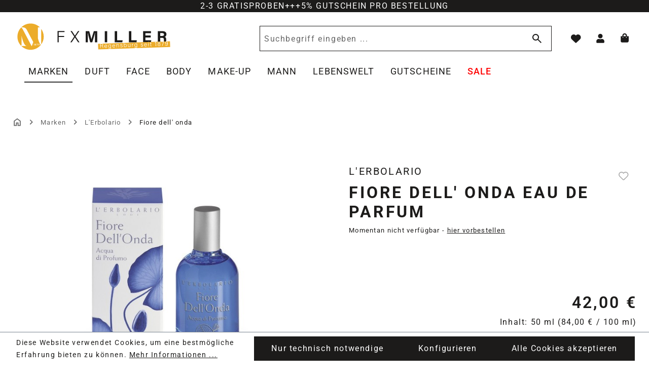

--- FILE ---
content_type: text/html; charset=UTF-8
request_url: https://shop.fxmiller.de/fiore-dell-onda-eau-de-parfum-von-lerbolario
body_size: 40763
content:
<!DOCTYPE html>
<html lang="de-DE"
      itemscope="itemscope"
      itemtype="https://schema.org/WebPage">


        
                            
    <head>
                                      <meta charset="utf-8">
            
                            <meta name="viewport"
                      content="width=device-width, initial-scale=1, shrink-to-fit=no">
            
                            <meta name="author"
                      content="F.X. Miller GmbH">
                <meta name="robots"
                      content="index,follow">
                <meta name="revisit-after"
                      content="15 days">
                <meta name="keywords"
                      content="L&#039;Erbolario - Fiore dell&#039; Onda Eau de Parfum">
                <meta name="description"
                      content="L&#039;Erbolario - Fiore dell&#039; Onda Eau de Parfum - unbezwinglich - frisch - durchdringlich - im F.X. Miller Onlineshop - 2-3 Wunschproben - Qualität seit 1879 - in Regensburg">
            
                <meta property="og:type"
          content="product">
    <meta property="og:site_name"
          content="Parfuemerie F.X. Miller">
    <meta property="og:url"
          content="https://shop.fxmiller.de/Fiore-dell-Onda-Eau-de-Parfum">
    <meta property="og:title"
          content="Fiore dell&#039; Onda Eau de Parfum | 775503">

    <meta property="og:description"
          content="L&#039;Erbolario - Fiore dell&#039; Onda Eau de Parfum - unbezwinglich - frisch - durchdringlich - im F.X. Miller Onlineshop - 2-3 Wunschproben - Qualität seit 1879 - in Regensburg">
    <meta property="og:image"
          content="https://shop.fxmiller.de/media/9b/36/f4/1742393600/fiore-dell-onda-eau-de-parfum-50ml.jpg?width=1352">

            <meta property="product:brand"
              content="L&#039;erbolario">
    
            <meta property="product:price:amount"
          content="42">
    <meta property="product:price:currency"
          content="EUR">
    <meta property="product:product_link"
          content="https://shop.fxmiller.de/Fiore-dell-Onda-Eau-de-Parfum">

    <meta name="twitter:card"
          content="product">
    <meta name="twitter:site"
          content="Parfuemerie F.X. Miller">
    <meta name="twitter:title"
          content="Fiore dell&#039; Onda Eau de Parfum | 775503">
    <meta name="twitter:description"
          content="L&#039;Erbolario - Fiore dell&#039; Onda Eau de Parfum - unbezwinglich - frisch - durchdringlich - im F.X. Miller Onlineshop - 2-3 Wunschproben - Qualität seit 1879 - in Regensburg">
    <meta name="twitter:image"
          content="https://shop.fxmiller.de/media/9b/36/f4/1742393600/fiore-dell-onda-eau-de-parfum-50ml.jpg?width=1352">

                                <meta itemprop="copyrightHolder"
                      content="Parfuemerie F.X. Miller">
                <meta itemprop="copyrightYear"
                      content="">
                <meta itemprop="isFamilyFriendly"
                      content="false">
                <meta itemprop="image"
                      content="https://shop.fxmiller.de/media/2c/a1/a3/1746012677/logo-desktop-324x64px.svg?ts=1746012677">
            

            
                        
        
                                                                                                                                                    
        
                                                        
        <script type="application/ld+json">{"@context":"https://schema.org/","@type":"Product","name":"Fiore dell' Onda Eau de Parfum","description":"L'Erbolario - Fiore dell' Onda Eau de Parfum - unbezwinglich - frisch - durchdringlich - im F.X. Miller Onlineshop - 2-3 Wunschproben - Qualit\u00e4t seit 1879 - in Regensburg","sku":"775503","image":["https://shop.fxmiller.de/media/9b/36/f4/1742393600/fiore-dell-onda-eau-de-parfum-50ml.jpg?width=1352"],"brand":{"@type":"Brand","name":"L'erbolario"}}</script>
    
                                            <meta name="theme-color"
                      content="#fff">
                            
                                            

            <link rel="preload" href="https://shop.fxmiller.de/theme/0195c84dd33271f1a27d8d25449ef36a/assets/fonts/Roboto/Roboto-Regular.woff2?1768549481" as="font" type="font/woff2" crossorigin>
        <link rel="preload" href="https://shop.fxmiller.de/theme/0195c84dd33271f1a27d8d25449ef36a/assets/fonts/Roboto/Roboto-Italic.woff2?1768549481" as="font" type="font/woff2" crossorigin>

        <link rel="preload" href="https://shop.fxmiller.de/theme/0195c84dd33271f1a27d8d25449ef36a/assets/fonts/Roboto/Roboto-Light.woff2?1768549481" as="font" type="font/woff2" crossorigin>
        <link rel="preload" href="https://shop.fxmiller.de/theme/0195c84dd33271f1a27d8d25449ef36a/assets/fonts/Roboto/Roboto-Medium.woff2?1768549481" as="font" type="font/woff2" crossorigin>
        <link rel="preload" href="https://shop.fxmiller.de/theme/0195c84dd33271f1a27d8d25449ef36a/assets/fonts/Roboto/Roboto-SemiBold.woff2?1768549481" as="font" type="font/woff2" crossorigin>
        <link rel="preload" href="https://shop.fxmiller.de/theme/0195c84dd33271f1a27d8d25449ef36a/assets/fonts/Roboto/Roboto-Bold.woff2?1768549481" as="font" type="font/woff2" crossorigin>
            
          <script>
      if (window.DooFinderScriptLoaded != true) {
        window.DooFinderScriptLoaded = true;

        let styleLink = document.createElement("link");
        styleLink.href = "https://shop.fxmiller.de/bundles/doofinder/css/doofinder.css?1768549415";
        styleLink.rel = "stylesheet";
        document.head.appendChild(styleLink);

        let script = document.createElement("script");
        script.src = "https://eu1-config.doofinder.com/2.x/ea5d4f70-a75c-4484-bf38-320fbe084a54.js";
        script.async = true;
        document.head.appendChild(script);

        let addToCartScript = document.createElement("script");
        addToCartScript.innerHTML = `
            class DoofinderAddToCartError extends Error {
    constructor(reason, status = "") {
      const message = "Error adding an item to the cart. Reason: " + reason + ". Status code: " + status;
      super(message);
      this.name = "DoofinderAddToCartError";
    }
  }

  document.addEventListener('doofinder.cart.add', async function(event) {
    const product = event.detail;
    const statusPromise = product.statusPromise;
    let isGroupLeader = product.grouping_id && product.grouping_id === product.item_id && product.group_leader;
    if(product.modifiable || isGroupLeader){
      //It's a configurable product, redirect to the product page to let the user configure the product
      statusPromise.reject(new DoofinderAddToCartError("It's a configurable product", 200));
      location.href = product.link;
      return;
    }

    const csrfTokenInput = document.querySelector('.product-info input[name="_csrf_token"]');

    let formData = new FormData();
    let productId = product.shopware_id;

    if (null !== csrfTokenInput && '' !== csrfTokenInput.value) {
      formData.append('_csrf_token', csrfTokenInput.value);
    }

    formData.append('redirectTo', 'frontend.cart.offcanvas');
    formData.append('lineItems[id][id]', productId);
    formData.append('lineItems[id][type]', 'product');
    formData.append('lineItems[id][referencedId]', productId);
    formData.append('lineItems[id][quantity]', 1);
    formData.append('lineItems[id][stackable]', 1);
    formData.append('lineItems[id][removable]', 1);

    let addItemUrl = '/checkout/line-item/add';

    instances = window.PluginManager.getPluginInstances("OffCanvasCart")
    if (instances.length > 0 && instances.some(i => typeof i.openOffCanvas === 'function')) {
      instances.forEach(i => typeof i.openOffCanvas === 'function' && i.openOffCanvas(addItemUrl, formData, () => {
        statusPromise.resolve("The item has been successfully added to the cart.");
      }))
    } else {
      let accessKey = 'SWSCYZM2UKZUCKHTEMLSNXHLMG';

      let headers = {
        'Accept': 'application/json',
        'Content-Type': 'application/json',
        'sw-access-key': accessKey,
      };
      let contextResult = await fetch("/store-api/context",
        {
          method: "GET",
          headers: headers
        }
      ).catch(error =>
        statusPromise.reject(new DoofinderAddToCartError("Couldn't fetch context", 200))
      );
      let context = await contextResult.json();
      let token = context.token;

      headers = {
        'sw-access-key': accessKey,
        'sw-context-token': token
      };
      let cartResult = await fetch(addItemUrl,
        {
          method: "POST",
          headers: headers,
          body: formData
        }
      ).catch(error =>
        statusPromise.reject(new DoofinderAddToCartError("Couldn't add line item to cart", 200))
      );
      let cart = await cartResult.json();
      statusPromise.resolve("The item has been successfully added to the cart.");
    }
  });


        `;
        document.head.appendChild(addToCartScript);

        let currency = 'EUR';
        (function(w, k) {w[k] = window[k] || function () { (window[k].q = window[k].q || []).push(arguments) }})(window, "doofinderApp");
        if (currency !== '') {
          doofinderApp("config", "currency", currency);
        }
      }
    </script>
  
                    <link rel="icon" href="https://shop.fxmiller.de/media/bf/b4/3e/1742391755/favicon.png?width=1352">
        
                            
            
    
    <link rel="canonical" href="https://shop.fxmiller.de/Fiore-dell-Onda-Eau-de-Parfum">

                    <title itemprop="name">Fiore dell&#039; Onda Eau de Parfum | 775503</title>
        
                                                                        <link rel="stylesheet"
                      href="https://shop.fxmiller.de/theme/f2276e89ff058a5d3b0373a6f8f99315/css/all.css?1768549481">
                                    
                    
    <script>
        window.features = {"V6_5_0_0":true,"v6.5.0.0":true,"V6_6_0_0":true,"v6.6.0.0":true,"V6_7_0_0":false,"v6.7.0.0":false,"V6_8_0_0":false,"v6.8.0.0":false,"ADDRESS_SELECTION_REWORK":false,"address.selection.rework":false,"DISABLE_VUE_COMPAT":false,"disable.vue.compat":false,"ACCESSIBILITY_TWEAKS":true,"accessibility.tweaks":true,"ADMIN_VITE":false,"admin.vite":false,"TELEMETRY_METRICS":false,"telemetry.metrics":false,"PERFORMANCE_TWEAKS":false,"performance.tweaks":false,"CACHE_REWORK":false,"cache.rework":false,"PAYPAL_SETTINGS_TWEAKS":false,"paypal.settings.tweaks":false};
    </script>
        
                                                              
            <script>
                                    window.gtagActive = true;
                    window.gtagURL = 'https://www.googletagmanager.com/gtag/js?id=G-6D207PJRHL';
                    window.controllerName = 'product';
                    window.actionName = 'index';
                    window.trackOrders = '1';
                    window.gtagTrackingId = 'G-6D207PJRHL';
                    window.dataLayer = window.dataLayer || [];
                    window.gtagConfig = {
                        'anonymize_ip': '1',
                        'cookie_domain': 'none',
                        'cookie_prefix': '_swag_ga',
                    };

                    function gtag() { dataLayer.push(arguments); }
                            </script>
            
            <script>
            window.dataLayer = window.dataLayer || [];
            function gtag() { dataLayer.push(arguments); }

            (() => {
                const analyticsStorageEnabled = document.cookie.split(';').some((item) => item.trim().includes('google-analytics-enabled=1'));
                const adsEnabled = document.cookie.split(';').some((item) => item.trim().includes('google-ads-enabled=1'));

                // Always set a default consent for consent mode v2
                gtag('consent', 'default', {
                    'ad_user_data': adsEnabled ? 'granted' : 'denied',
                    'ad_storage': adsEnabled ? 'granted' : 'denied',
                    'ad_personalization': adsEnabled ? 'granted' : 'denied',
                    'analytics_storage': analyticsStorageEnabled ? 'granted' : 'denied'
                });
            })();
        </script>
    

          <script>
      if (window.DooFinderScriptLoaded != true) {
        window.DooFinderScriptLoaded = true;

        let styleLink = document.createElement("link");
        styleLink.href = "https://shop.fxmiller.de/bundles/doofinder/css/doofinder.css?1768549415";
        styleLink.rel = "stylesheet";
        document.head.appendChild(styleLink);

        let script = document.createElement("script");
        script.src = "https://eu1-config.doofinder.com/2.x/ea5d4f70-a75c-4484-bf38-320fbe084a54.js";
        script.async = true;
        document.head.appendChild(script);

        let addToCartScript = document.createElement("script");
        addToCartScript.innerHTML = `
            class DoofinderAddToCartError extends Error {
    constructor(reason, status = "") {
      const message = "Error adding an item to the cart. Reason: " + reason + ". Status code: " + status;
      super(message);
      this.name = "DoofinderAddToCartError";
    }
  }

  document.addEventListener('doofinder.cart.add', async function(event) {
    const product = event.detail;
    const statusPromise = product.statusPromise;
    let isGroupLeader = product.grouping_id && product.grouping_id === product.item_id && product.group_leader;
    if(product.modifiable || isGroupLeader){
      //It's a configurable product, redirect to the product page to let the user configure the product
      statusPromise.reject(new DoofinderAddToCartError("It's a configurable product", 200));
      location.href = product.link;
      return;
    }

    const csrfTokenInput = document.querySelector('.product-info input[name="_csrf_token"]');

    let formData = new FormData();
    let productId = product.shopware_id;

    if (null !== csrfTokenInput && '' !== csrfTokenInput.value) {
      formData.append('_csrf_token', csrfTokenInput.value);
    }

    formData.append('redirectTo', 'frontend.cart.offcanvas');
    formData.append('lineItems[id][id]', productId);
    formData.append('lineItems[id][type]', 'product');
    formData.append('lineItems[id][referencedId]', productId);
    formData.append('lineItems[id][quantity]', 1);
    formData.append('lineItems[id][stackable]', 1);
    formData.append('lineItems[id][removable]', 1);

    let addItemUrl = '/checkout/line-item/add';

    instances = window.PluginManager.getPluginInstances("OffCanvasCart")
    if (instances.length > 0 && instances.some(i => typeof i.openOffCanvas === 'function')) {
      instances.forEach(i => typeof i.openOffCanvas === 'function' && i.openOffCanvas(addItemUrl, formData, () => {
        statusPromise.resolve("The item has been successfully added to the cart.");
      }))
    } else {
      let accessKey = 'SWSCYZM2UKZUCKHTEMLSNXHLMG';

      let headers = {
        'Accept': 'application/json',
        'Content-Type': 'application/json',
        'sw-access-key': accessKey,
      };
      let contextResult = await fetch("/store-api/context",
        {
          method: "GET",
          headers: headers
        }
      ).catch(error =>
        statusPromise.reject(new DoofinderAddToCartError("Couldn't fetch context", 200))
      );
      let context = await contextResult.json();
      let token = context.token;

      headers = {
        'sw-access-key': accessKey,
        'sw-context-token': token
      };
      let cartResult = await fetch(addItemUrl,
        {
          method: "POST",
          headers: headers,
          body: formData
        }
      ).catch(error =>
        statusPromise.reject(new DoofinderAddToCartError("Couldn't add line item to cart", 200))
      );
      let cart = await cartResult.json();
      statusPromise.resolve("The item has been successfully added to the cart.");
    }
  });


        `;
        document.head.appendChild(addToCartScript);

        let currency = 'EUR';
        (function(w, k) {w[k] = window[k] || function () { (window[k].q = window[k].q || []).push(arguments) }})(window, "doofinderApp");
        if (currency !== '') {
          doofinderApp("config", "currency", currency);
        }
      }
    </script>
  

    <!-- Shopware Analytics -->
    <script>
        window.shopwareAnalytics = {
            trackingId: '',
            merchantConsent: true,
            debug: false,
            storefrontController: 'Product',
            storefrontAction: 'index',
            storefrontRoute: 'frontend.detail.page',
            storefrontCmsPageType:  'product_detail' ,
        };
    </script>
    <!-- End Shopware Analytics -->
        

                
                            
            
                
                                    <script>
                    window.useDefaultCookieConsent = true;
                </script>
                    
                                    <script>
                window.activeNavigationId = '0195aeab1f5e7325ac26b745ed5c5163';
                window.router = {
                    'frontend.cart.offcanvas': '/checkout/offcanvas',
                    'frontend.cookie.offcanvas': '/cookie/offcanvas',
                    'frontend.checkout.finish.page': '/checkout/finish',
                    'frontend.checkout.info': '/widgets/checkout/info',
                    'frontend.menu.offcanvas': '/widgets/menu/offcanvas',
                    'frontend.cms.page': '/widgets/cms',
                    'frontend.cms.navigation.page': '/widgets/cms/navigation',
                    'frontend.account.addressbook': '/widgets/account/address-book',
                    'frontend.country.country-data': '/country/country-state-data',
                    'frontend.app-system.generate-token': '/app-system/Placeholder/generate-token',
                    };
                window.salesChannelId = '0195aeab4fe072bb9fbe0cf4abe6b41a';
            </script>
        

    <script>
        window.router['frontend.shopware_analytics.customer.data'] = '/storefront/script/shopware-analytics-customer'
    </script>

                                <script>
                
                window.breakpoints = {"xs":0,"sm":576,"md":768,"lg":992,"xl":1200,"xxl":1400};
            </script>
        
                                    <script>
                    window.customerLoggedInState = 0;

                    window.wishlistEnabled = 1;
                </script>
                    
                                    
    
                            <script>
                window.themeAssetsPublicPath = 'https://shop.fxmiller.de/theme/0195c84dd33271f1a27d8d25449ef36a/assets/';
            </script>
        
                        
    <script>
        window.validationMessages = {"required":"Die Eingabe darf nicht leer sein.","email":"Ung\u00fcltige E-Mail-Adresse. Die E-Mail ben\u00f6tigt das Format \"nutzer@beispiel.de\".","confirmation":"Ihre Eingaben sind nicht identisch.","minLength":"Die Eingabe ist zu kurz."};
    </script>
        
                                                            <script>
                        window.themeJsPublicPath = 'https://shop.fxmiller.de/theme/f2276e89ff058a5d3b0373a6f8f99315/js/';
                    </script>
                                            <script type="text/javascript" src="https://shop.fxmiller.de/theme/f2276e89ff058a5d3b0373a6f8f99315/js/storefront/storefront.js?1768549481" defer></script>
                                            <script type="text/javascript" src="https://shop.fxmiller.de/theme/f2276e89ff058a5d3b0373a6f8f99315/js/pickware-dhl/pickware-dhl.js?1768549481" defer></script>
                                            <script type="text/javascript" src="https://shop.fxmiller.de/theme/f2276e89ff058a5d3b0373a6f8f99315/js/pickware-shipping-bundle/pickware-shipping-bundle.js?1768549481" defer></script>
                                            <script type="text/javascript" src="https://shop.fxmiller.de/theme/f2276e89ff058a5d3b0373a6f8f99315/js/frosh-lazy-sizes/frosh-lazy-sizes.js?1768549481" defer></script>
                                            <script type="text/javascript" src="https://shop.fxmiller.de/theme/f2276e89ff058a5d3b0373a6f8f99315/js/swag-pay-pal/swag-pay-pal.js?1768549481" defer></script>
                                            <script type="text/javascript" src="https://shop.fxmiller.de/theme/f2276e89ff058a5d3b0373a6f8f99315/js/neti-next-free-delivery/neti-next-free-delivery.js?1768549481" defer></script>
                                            <script type="text/javascript" src="https://shop.fxmiller.de/theme/f2276e89ff058a5d3b0373a6f8f99315/js/neti-next-easy-coupon/neti-next-easy-coupon.js?1768549481" defer></script>
                                            <script type="text/javascript" src="https://shop.fxmiller.de/theme/f2276e89ff058a5d3b0373a6f8f99315/js/trusted-shops-easy-integration-s6/trusted-shops-easy-integration-s6.js?1768549481" defer></script>
                                            <script type="text/javascript" src="https://shop.fxmiller.de/theme/f2276e89ff058a5d3b0373a6f8f99315/js/doo-finder/doo-finder.js?1768549481" defer></script>
                                            <script type="text/javascript" src="https://shop.fxmiller.de/theme/f2276e89ff058a5d3b0373a6f8f99315/js/swag-analytics/swag-analytics.js?1768549481" defer></script>
                                            <script type="text/javascript" src="https://shop.fxmiller.de/theme/f2276e89ff058a5d3b0373a6f8f99315/js/dl-fx-miller-theme/dl-fx-miller-theme.js?1768549481" defer></script>
                                                        

    
    
        </head>

        
                
    <body class="is-ctl-product is-act-index">

            
                
    
    
            <div id="page-top" class="skip-to-content bg-primary-subtle text-primary-emphasis overflow-hidden" tabindex="-1">
            <div class="container skip-to-content-container d-flex justify-content-center visually-hidden-focusable">
                                                                                        <a href="#content-main" class="skip-to-content-link d-inline-flex text-decoration-underline m-1 p-2 fw-bold gap-2">
                                Zum Hauptinhalt springen
                            </a>
                                            
                                                                        <a href="#header-main-search-input" class="skip-to-content-link d-inline-flex text-decoration-underline m-1 p-2 fw-bold gap-2 d-none d-sm-block">
                                Zur Suche springen
                            </a>
                                            
                                                                        <a href="#main-navigation-menu" class="skip-to-content-link d-inline-flex text-decoration-underline m-1 p-2 fw-bold gap-2 d-none d-lg-block">
                                Zur Hauptnavigation springen
                            </a>
                                                                        </div>
        </div>
        
                        <noscript class="noscript-main">
                
    <div role="alert"
         aria-live="polite"
                  class="alert alert-info d-flex align-items-center">
                                        
        
                    <span class="icon icon-info_i">
                                        <svg width="24" height="24" viewBox="0 0 24 24" fill="none" xmlns="http://www.w3.org/2000/svg">
<path id="info_i_2" d="M12 7C11.45 7 10.9792 6.80417 10.5875 6.4125C10.1958 6.02083 10 5.55 10 5C10 4.45 10.1958 3.97917 10.5875 3.5875C10.9792 3.19583 11.45 3 12 3C12.55 3 13.0208 3.19583 13.4125 3.5875C13.8042 3.97917 14 4.45 14 5C14 5.55 13.8042 6.02083 13.4125 6.4125C13.0208 6.80417 12.55 7 12 7ZM10.5 21V9H13.5V21H10.5Z" fill="black"/>
</svg>

                    </span>        
                    
            
                    <div class="alert-content-container">
                                                    
                                                        <div class="alert-content">                                                    Um unseren Shop in vollem Umfang nutzen zu können, empfehlen wir Ihnen Javascript in Ihrem Browser zu aktivieren.
                                                                </div>                
                                                                </div>
            </div>
            </noscript>
        
                                                
    
        <header class="header-main">
                        
    <div class="top-bar">
        <div class="container">
            <div class="content-text d-flex flex-column flex-sm-row justify-content-center gap-2">
                <span class="topbar-text-first">2-3 GRATISPROBEN</span>
                <span class="topbar-text-seperator d-none d-sm-inline-block">+++</span>
                <span class="topbar-text-last">5% GUTSCHEIN PRO BESTELLUNG</span>
            </div>
        </div>
    </div>
    
    <div class="container-large">
            
        <div class="row align-items-center header-row">

                            <div class="col-12 col-lg-auto header-logo-col pb-sm-2 my-3 m-lg-0">
                    <div class="header-logo-main text-center">
                      <a class="header-logo-main-link"
               href="/"
               title="Zur Startseite gehen">
                                        <picture class="header-logo-picture d-block m-auto">
                                                                                    <source srcset="https://shop.fxmiller.de/media/af/50/31/1744286967/Logo-tablet.svg?ts=1744286967"
                                        media="(min-width: 768px) and (max-width: 991px)">
                                                    
                                                                                    <source srcset="https://shop.fxmiller.de/media/71/be/8f/1751294459/logo-mobil.svg?ts=1751294459"
                                        media="(max-width: 767px)">
                                                    
                                                                                    <img src="https://shop.fxmiller.de/media/2c/a1/a3/1746012677/logo-desktop-324x64px.svg?ts=1746012677"
                                     alt="Zur Startseite gehen"
                                     class="img-fluid header-logo-main-img">
                                                                        </picture>
                

    <img src="https://shop.fxmiller.de/theme/0195c84dd33271f1a27d8d25449ef36a/assets/img/logo-fxmiller-compact-desktop.svg?1768549481"
         alt="Sticky Logo"
         class="img-fluid sticky-logo d-none" />
            </a>
        

          <script>
      if (window.DooFinderScriptLoaded != true) {
        window.DooFinderScriptLoaded = true;

        let styleLink = document.createElement("link");
        styleLink.href = "https://shop.fxmiller.de/bundles/doofinder/css/doofinder.css?1768549415";
        styleLink.rel = "stylesheet";
        document.head.appendChild(styleLink);

        let script = document.createElement("script");
        script.src = "https://eu1-config.doofinder.com/2.x/ea5d4f70-a75c-4484-bf38-320fbe084a54.js";
        script.async = true;
        document.head.appendChild(script);

        let addToCartScript = document.createElement("script");
        addToCartScript.innerHTML = `
            class DoofinderAddToCartError extends Error {
    constructor(reason, status = "") {
      const message = "Error adding an item to the cart. Reason: " + reason + ". Status code: " + status;
      super(message);
      this.name = "DoofinderAddToCartError";
    }
  }

  document.addEventListener('doofinder.cart.add', async function(event) {
    const product = event.detail;
    const statusPromise = product.statusPromise;
    let isGroupLeader = product.grouping_id && product.grouping_id === product.item_id && product.group_leader;
    if(product.modifiable || isGroupLeader){
      //It's a configurable product, redirect to the product page to let the user configure the product
      statusPromise.reject(new DoofinderAddToCartError("It's a configurable product", 200));
      location.href = product.link;
      return;
    }

    const csrfTokenInput = document.querySelector('.product-info input[name="_csrf_token"]');

    let formData = new FormData();
    let productId = product.shopware_id;

    if (null !== csrfTokenInput && '' !== csrfTokenInput.value) {
      formData.append('_csrf_token', csrfTokenInput.value);
    }

    formData.append('redirectTo', 'frontend.cart.offcanvas');
    formData.append('lineItems[id][id]', productId);
    formData.append('lineItems[id][type]', 'product');
    formData.append('lineItems[id][referencedId]', productId);
    formData.append('lineItems[id][quantity]', 1);
    formData.append('lineItems[id][stackable]', 1);
    formData.append('lineItems[id][removable]', 1);

    let addItemUrl = '/checkout/line-item/add';

    instances = window.PluginManager.getPluginInstances("OffCanvasCart")
    if (instances.length > 0 && instances.some(i => typeof i.openOffCanvas === 'function')) {
      instances.forEach(i => typeof i.openOffCanvas === 'function' && i.openOffCanvas(addItemUrl, formData, () => {
        statusPromise.resolve("The item has been successfully added to the cart.");
      }))
    } else {
      let accessKey = 'SWSCYZM2UKZUCKHTEMLSNXHLMG';

      let headers = {
        'Accept': 'application/json',
        'Content-Type': 'application/json',
        'sw-access-key': accessKey,
      };
      let contextResult = await fetch("/store-api/context",
        {
          method: "GET",
          headers: headers
        }
      ).catch(error =>
        statusPromise.reject(new DoofinderAddToCartError("Couldn't fetch context", 200))
      );
      let context = await contextResult.json();
      let token = context.token;

      headers = {
        'sw-access-key': accessKey,
        'sw-context-token': token
      };
      let cartResult = await fetch(addItemUrl,
        {
          method: "POST",
          headers: headers,
          body: formData
        }
      ).catch(error =>
        statusPromise.reject(new DoofinderAddToCartError("Couldn't add line item to cart", 200))
      );
      let cart = await cartResult.json();
      statusPromise.resolve("The item has been successfully added to the cart.");
    }
  });


        `;
        document.head.appendChild(addToCartScript);

        let currency = 'EUR';
        (function(w, k) {w[k] = window[k] || function () { (window[k].q = window[k].q || []).push(arguments) }})(window, "doofinderApp");
        if (currency !== '') {
          doofinderApp("config", "currency", currency);
        }
      }
    </script>
      </div>
            </div>
        
                <div class="col-12 order-2 col-sm order-sm-1 nav-main">
                            
    <div class="container">
        <nav class="navbar navbar-expand-lg main-navigation-menu"
             id="main-navigation-menu"
             itemscope="itemscope"
             itemtype="https://schema.org/SiteNavigationElement"
             data-navbar="true">

            <div class="collapse navbar-collapse" id="main_nav">
                <ul class="nav navbar-nav d-flex flex-wrap justify-content-start">
                    
                                                                                                                                        
                                                                                                                                                            
                                            
        

            <li class="nav-item nav-item-0195aeab0ad270b18d147f4fe97cfbb0 dropdown position-static">
            <a class="nav-link active nav-item-0195aeab0ad270b18d147f4fe97cfbb0-link root dropdown-toggle
             main-navigation-link"               href="https://shop.fxmiller.de/marken"
                              itemprop="url"
                              title="Zur Kategorie MARKEN">
                <span itemprop="name" class="main-navigation-link-text">MARKEN</span>
            </a>
                    </li>
                                                                                                                                                                
                                            
        

            <li class="nav-item nav-item-0195aeab0ad6711e8b25acd2eb0ed4a0 dropdown position-static">
            <a class="nav-link nav-item-0195aeab0ad6711e8b25acd2eb0ed4a0-link root dropdown-toggle
             main-navigation-link"               href="https://shop.fxmiller.de/parfums-duefte"
                              itemprop="url"
                              title="Zur Kategorie DUFT">
                <span itemprop="name" class="main-navigation-link-text">DUFT</span>
            </a>
                    </li>
                                                                                                                                                                
                                            
        

            <li class="nav-item nav-item-0195aeab0ad7724ca29f7c67dff2a8b5 dropdown position-static">
            <a class="nav-link nav-item-0195aeab0ad7724ca29f7c67dff2a8b5-link root dropdown-toggle
             main-navigation-link"               href="https://shop.fxmiller.de/face/"
                              itemprop="url"
                              title="Zur Kategorie FACE">
                <span itemprop="name" class="main-navigation-link-text">FACE</span>
            </a>
                    </li>
                                                                                                                                                                
                                            
        

            <li class="nav-item nav-item-0195aeab0ad972cb805a450ca21e166d dropdown position-static">
            <a class="nav-link nav-item-0195aeab0ad972cb805a450ca21e166d-link root dropdown-toggle
             main-navigation-link"               href="https://shop.fxmiller.de/body/"
                              itemprop="url"
                              title="Zur Kategorie BODY">
                <span itemprop="name" class="main-navigation-link-text">BODY</span>
            </a>
                    </li>
                                                                                                                                                                
                                            
        

            <li class="nav-item nav-item-0195aeab0adb73e9b9b9713ae3e9fd50 dropdown position-static">
            <a class="nav-link nav-item-0195aeab0adb73e9b9b9713ae3e9fd50-link root dropdown-toggle
             main-navigation-link"               href="https://shop.fxmiller.de/make-up-"
                              itemprop="url"
                              title="Zur Kategorie MAKE-UP">
                <span itemprop="name" class="main-navigation-link-text">MAKE-UP</span>
            </a>
                    </li>
                                                                                                                                                                
                                            
        

            <li class="nav-item nav-item-0195aeab0adc71b4946063b94e5a6d31 dropdown position-static">
            <a class="nav-link nav-item-0195aeab0adc71b4946063b94e5a6d31-link root dropdown-toggle
             main-navigation-link"               href="https://shop.fxmiller.de/mann"
                              itemprop="url"
                              title="Zur Kategorie MANN">
                <span itemprop="name" class="main-navigation-link-text">MANN</span>
            </a>
                    </li>
                                                                                                                                                                
                                            
        

            <li class="nav-item nav-item-0195aeab0adf72dd823cbfb9d7964051 dropdown position-static">
            <a class="nav-link nav-item-0195aeab0adf72dd823cbfb9d7964051-link root dropdown-toggle
             main-navigation-link"               href="https://shop.fxmiller.de/lebenswelt"
                              itemprop="url"
                              title="Zur Kategorie LEBENSWELT">
                <span itemprop="name" class="main-navigation-link-text">LEBENSWELT</span>
            </a>
                    </li>
                                                                                                                                                                
                                            
        

            <li class="nav-item nav-item-0197b19655677d19866f4f51126027e3 ">
            <a class="nav-link nav-item-0197b19655677d19866f4f51126027e3-link root dropdown-toggle
             main-navigation-link"               href="https://shop.fxmiller.de/Gutscheine/"
                              itemprop="url"
                              title="Zur Kategorie Gutscheine">
                <span itemprop="name" class="main-navigation-link-text">Gutscheine</span>
            </a>
                    </li>
                                                                                                                                                                
                                            
        

            <li class="nav-item nav-item-0195aeab0ae373fe9805ee72825e4f3f dropdown position-static">
            <a class="nav-link nav-item-0195aeab0ae373fe9805ee72825e4f3f-link root dropdown-toggle
             main-navigation-link has-custom-style" style="color: #ff0000;"               href="https://shop.fxmiller.de/sale"
                              itemprop="url"
                              title="Zur Kategorie SALE">
                <span itemprop="name" class="main-navigation-link-text">SALE</span>
            </a>
                    </li>
                                                        
                </ul>
            </div>
        </nav>
    </div>
                    </div>

                            <div class="col d-sm-none header-nav-toggle-col header-actions-menu-btn pe-0">
                <div class="menu-button d-flex justify-content-end">
                                            <button class="btn nav-main-toggle-btn header-actions-btn"
                                type="button"
                                data-off-canvas-menu="true"
                                aria-label="Menü">
                                                            <span class="icon icon-menu">
                                        <svg width="40" height="41" viewBox="0 0 40 41" fill="none" xmlns="http://www.w3.org/2000/svg">
<path d="M5 30.5V27.1667H35V30.5H5ZM5 22.1667V18.8333H35V22.1667H5ZM5 13.8333V10.5H35V13.8333H5Z" fill="black"/>
</svg>

                    </span>                                                    </button>
                                    </div>
            </div>
        
                            <div class="col-12 order-2 col-sm order-sm-1 header-search-col d-flex justify-content-lg-end">
                <div class="row">
                    <div class="col">
                        
    <div class="collapse" id="searchCollapse">
        <div class="header-search my-2 m-sm-auto">

                            <form action="/search"
                      method="get"
                      data-search-widget="true"
                      data-search-widget-options="{&quot;searchWidgetMinChars&quot;:2}"
                      data-url="/suggest?search="
                      class="header-search-form">

                                            <div class="input-group">

                                                            <input type="search"
                                       id="header-main-search-input"
                                       name="search"
                                       class="form-control header-search-input"
                                       autocomplete="off"
                                       autocapitalize="off"
                                       placeholder="Suchbegriff eingeben ..."
                                       aria-label="Suchbegriff eingeben ..."
                                       value="">
                            
                                                            <button type="submit"
                                        class="btn header-search-btn"
                                        aria-label="Suchen">
                                    <span class="header-search-icon">
                                        <span class="icon icon-search">
                                        <svg width="24" height="24" viewBox="0 0 24 24" fill="none" xmlns="http://www.w3.org/2000/svg">
<path id="search_2" d="M19.6 21L13.3 14.7C12.8 15.1 12.225 15.4167 11.575 15.65C10.925 15.8833 10.2333 16 9.5 16C7.68333 16 6.14583 15.3708 4.8875 14.1125C3.62917 12.8542 3 11.3167 3 9.5C3 7.68333 3.62917 6.14583 4.8875 4.8875C6.14583 3.62917 7.68333 3 9.5 3C11.3167 3 12.8542 3.62917 14.1125 4.8875C15.3708 6.14583 16 7.68333 16 9.5C16 10.2333 15.8833 10.925 15.65 11.575C15.4167 12.225 15.1 12.8 14.7 13.3L21 19.6L19.6 21ZM9.5 14C10.75 14 11.8125 13.5625 12.6875 12.6875C13.5625 11.8125 14 10.75 14 9.5C14 8.25 13.5625 7.1875 12.6875 6.3125C11.8125 5.4375 10.75 5 9.5 5C8.25 5 7.1875 5.4375 6.3125 6.3125C5.4375 7.1875 5 8.25 5 9.5C5 10.75 5.4375 11.8125 6.3125 12.6875C7.1875 13.5625 8.25 14 9.5 14Z" fill="black"/>
</svg>

                    </span>                                    </span>
                                </button>
                            
                                                            <button class="btn header-close-btn js-search-close-btn d-none"
                                        type="button"
                                        aria-label="Die Dropdown-Suche schließen">
                                    <span class="header-close-icon">
                                        <span class="icon icon-close">
                                        <svg width="24" height="24" viewBox="0 0 24 24" fill="none" xmlns="http://www.w3.org/2000/svg">
<path id="close_2" d="M6.4 19L5 17.6L10.6 12L5 6.4L6.4 5L12 10.6L17.6 5L19 6.4L13.4 12L19 17.6L17.6 19L12 13.4L6.4 19Z" fill="black"/>
</svg>

                    </span>                                    </span>
                                </button>
                            
                        </div>
                    
                </form>
            
        </div>
    </div>
                    </div>
                </div>
            </div>
        
                            <div class="col-12 order-1 col-sm-auto order-sm-2 header-actions-col">
                <div class="row g-0">

                                                                <div class="col-auto d-sm-none header-actions-search-toggle-btn">
                            <div class="search-toggle">
                                <button class="btn header-actions-btn btn-mobile search-toggle-btn js-search-toggle-btn collapsed"
                                        type="button"
                                        data-bs-toggle="collapse"
                                        data-bs-target="#searchCollapse"
                                        aria-expanded="false"
                                        aria-controls="searchCollapse"
                                        aria-label="Suchen">
                                    <span class="toggle-icon-search">
                                        <span class="icon icon-search">
                                        <svg width="24" height="24" viewBox="0 0 24 24" fill="none" xmlns="http://www.w3.org/2000/svg">
<path id="search_2" d="M19.6 21L13.3 14.7C12.8 15.1 12.225 15.4167 11.575 15.65C10.925 15.8833 10.2333 16 9.5 16C7.68333 16 6.14583 15.3708 4.8875 14.1125C3.62917 12.8542 3 11.3167 3 9.5C3 7.68333 3.62917 6.14583 4.8875 4.8875C6.14583 3.62917 7.68333 3 9.5 3C11.3167 3 12.8542 3.62917 14.1125 4.8875C15.3708 6.14583 16 7.68333 16 9.5C16 10.2333 15.8833 10.925 15.65 11.575C15.4167 12.225 15.1 12.8 14.7 13.3L21 19.6L19.6 21ZM9.5 14C10.75 14 11.8125 13.5625 12.6875 12.6875C13.5625 11.8125 14 10.75 14 9.5C14 8.25 13.5625 7.1875 12.6875 6.3125C11.8125 5.4375 10.75 5 9.5 5C8.25 5 7.1875 5.4375 6.3125 6.3125C5.4375 7.1875 5 8.25 5 9.5C5 10.75 5.4375 11.8125 6.3125 12.6875C7.1875 13.5625 8.25 14 9.5 14Z" fill="black"/>
</svg>

                    </span>                                    </span>
                                    <span class="toggle-icon-close d-none">
                                        <span class="icon icon-close">
                                        <svg width="24" height="24" viewBox="0 0 24 24" fill="none" xmlns="http://www.w3.org/2000/svg">
<path id="close_2" d="M6.4 19L5 17.6L10.6 12L5 6.4L6.4 5L12 10.6L17.6 5L19 6.4L13.4 12L19 17.6L17.6 19L12 13.4L6.4 19Z" fill="black"/>
</svg>

                    </span>                                    </span>
                                </button>
                            </div>
                        </div>
                    
                                                                                            <div class="col-auto col-auto-header-wishlist">
                                <div class="header-wishlist">
                                    <a class="btn header-wishlist-btn header-actions-btn btn-mobile"
                                       href="/wishlist"
                                       title="Merkzettel"
                                       aria-label="Merkzettel">
                                            
            <span class="header-wishlist-icon">
            <span class="icon icon-heart-filled">
                                        <svg width="24" height="24" viewBox="0 0 24 24" fill="none" xmlns="http://www.w3.org/2000/svg">
<path d="M3.81334 13.8381L10.6972 20.2648C10.9829 20.5314 11.36 20.68 11.7524 20.68C12.1448 20.68 12.5219 20.5314 12.8076 20.2648L19.6915 13.8381C20.8496 12.76 21.5048 11.2476 21.5048 9.66664V9.44569C21.5048 6.78283 19.581 4.51235 16.9562 4.07425C15.2191 3.78473 13.4515 4.35235 12.2095 5.59425L11.7524 6.0514L11.2953 5.59425C10.0533 4.35235 8.28573 3.78473 6.54858 4.07425C3.92381 4.51235 2 6.78283 2 9.44569V9.66664C2 11.2476 2.65524 12.76 3.81334 13.8381Z" fill="black"/>
</svg>

                    </span>        </span>
    
    
    
    <span class="badge bg-primary header-wishlist-badge"
          id="wishlist-basket"
          data-wishlist-storage="true"
          data-wishlist-storage-options="{&quot;listPath&quot;:&quot;\/wishlist\/list&quot;,&quot;mergePath&quot;:&quot;\/wishlist\/merge&quot;,&quot;pageletPath&quot;:&quot;\/wishlist\/merge\/pagelet&quot;}"
          data-wishlist-widget="true"
          data-wishlist-widget-options="{&quot;showCounter&quot;:true}"
    ></span>
                                    </a>
                                </div>
                            </div>
                                            
                                                                <div class="col-auto header-account-menu-btn">
                            <div class="account-menu">
                                    <div class="dropdown">
            <button class="btn account-menu-btn header-actions-btn btn-mobile"
            type="button"
            id="accountWidget"
            data-account-menu="true"
            data-bs-toggle="dropdown"
            aria-haspopup="true"
            aria-expanded="false"
            aria-label="Ihr Konto"
            title="Ihr Konto">
            <span class="icon icon-person">
                                        <svg width="24" height="24" viewBox="0 0 24 24" fill="none" xmlns="http://www.w3.org/2000/svg">
<path d="M12 11.75C9.50391 11.75 7.5 9.74609 7.5 7.25C7.5 4.78906 9.50391 2.75 12 2.75C14.4609 2.75 16.5 4.78906 16.5 7.25C16.5 9.74609 14.4609 11.75 12 11.75ZM15.1289 12.875C17.7305 12.875 19.875 15.0195 19.875 17.6211V19.0625C19.875 20.0117 19.1016 20.75 18.1875 20.75H5.8125C4.86328 20.75 4.125 20.0117 4.125 19.0625V17.6211C4.125 15.0195 6.23438 12.875 8.83594 12.875H9.43359C10.207 13.2617 11.0859 13.4375 12 13.4375C12.9141 13.4375 13.7578 13.2617 14.5312 12.875H15.1289Z" fill="black"/>
</svg>

                    </span>    </button>

                    <div class="dropdown-menu dropdown-menu-end account-menu-dropdown js-account-menu-dropdown"
                 aria-labelledby="accountWidget">
                

        
            <div class="offcanvas-header">
                            <button class="btn btn-secondary offcanvas-close js-offcanvas-close">
                        <span class="icon icon-close">
                                        <svg width="24" height="24" viewBox="0 0 24 24" fill="none" xmlns="http://www.w3.org/2000/svg">
<path id="close_2" d="M6.4 19L5 17.6L10.6 12L5 6.4L6.4 5L12 10.6L17.6 5L19 6.4L13.4 12L19 17.6L17.6 19L12 13.4L6.4 19Z" fill="black"/>
</svg>

                    </span>
                                            Menü schließen
                                    </button>
                    </div>
    
            <div class="offcanvas-body">
                <div class="account-menu">
                                    <div class="dropdown-header account-menu-header">
                    Willkommen
                </div>
                    
                                    <div class="account-menu-login">
                                            <a href="/account/login"
                           title="Anmelden"
                           class="btn btn-primary account-menu-login-button">
                            Anmelden
                        </a>
                    
                                            <div class="account-menu-register">
                            oder
                            <a href="/account/login"
                               title="Registrieren">
                                registrieren
                            </a>
                        </div>
                                    </div>
                    
                    <div class="account-menu-links">
                    <div class="header-account-menu">
        <div class="card account-menu-inner">
                                        
                                                <nav class="list-group list-group-flush account-aside-list-group">
                                                                                        <a href="/account"
                                   title="Übersicht"
                                   class="list-group-item list-group-item-action account-aside-item"
                                   >
                                    Übersicht
                                </a>
                            
                                                            <a href="/account/profile"
                                   title="Persönliches Profil"
                                   class="list-group-item list-group-item-action account-aside-item"
                                   >
                                    Persönliches Profil
                                </a>
                            
                                                            <a href="/account/address"
                                   title="Adressen"
                                   class="list-group-item list-group-item-action account-aside-item"
                                   >
                                    Adressen
                                </a>
                            
                                                                                                                        <a href="/account/payment"
                                   title="Zahlungsarten"
                                   class="list-group-item list-group-item-action account-aside-item"
                                   >
                                    Zahlungsarten
                                </a>
                                                            
                                                            <a href="/account/order"
                                   title="Bestellungen"
                                   class="list-group-item list-group-item-action account-aside-item"
                                   >
                                    Bestellungen
                                </a>
                                                    

                        <a
                href="/EasyCoupon/list"
                title="Meine Gutscheine"
                class="list-group-item list-group-item-action account-aside-item"
            >
                Meine Gutscheine
            </a>
            
                    </nav>
                            
                                                </div>
    </div>
            </div>
            </div>
        </div>
                </div>
            </div>
                            </div>
                        </div>
                    
                                                                <div class="col-auto">
                            <div class="header-cart" data-off-canvas-cart="true">
                                <a class="btn header-cart-btn header-actions-btn btn-mobile"
                                   href="/checkout/cart"
                                   data-cart-widget="true"
                                   title="Warenkorb"
                                   aria-label="Warenkorb">
                                        <span class="header-cart-icon">
        <span class="icon icon-cart">
                                        <svg width="24" height="24" viewBox="0 0 24 24" fill="none" xmlns="http://www.w3.org/2000/svg">
<path d="M16.5 7.375H19.875V16.9375C19.875 18.5195 18.6094 19.75 17.0625 19.75H6.9375C5.35547 19.75 4.125 18.5195 4.125 16.9375V7.375H7.5V6.25C7.5 3.78906 9.50391 1.75 12 1.75C14.4609 1.75 16.5 3.78906 16.5 6.25V7.375ZM9.75 6.25V7.375H14.25V6.25C14.25 5.01953 13.2305 4 12 4C10.7344 4 9.75 5.01953 9.75 6.25ZM15.375 10.4688C15.832 10.4688 16.2188 10.1172 16.2188 9.625C16.2188 9.16797 15.832 8.78125 15.375 8.78125C14.8828 8.78125 14.5312 9.16797 14.5312 9.625C14.5312 10.1172 14.8828 10.4688 15.375 10.4688ZM8.625 10.4688C9.08203 10.4688 9.46875 10.1172 9.46875 9.625C9.46875 9.16797 9.08203 8.78125 8.625 8.78125C8.13281 8.78125 7.78125 9.16797 7.78125 9.625C7.78125 10.1172 8.13281 10.4688 8.625 10.4688Z" fill="black"/>
</svg>

                    </span>    </span>
                                    </a>
                            </div>
                        </div>
                    
                </div>
            </div>
        
    </div>
    </div>
        </header>
    
    
                        <div class="d-none js-navigation-offcanvas-initial-content">
                                    

        
            <div class="offcanvas-header">
                            <button class="btn btn-secondary offcanvas-close js-offcanvas-close">
                        <span class="icon icon-close">
                                        <svg width="24" height="24" viewBox="0 0 24 24" fill="none" xmlns="http://www.w3.org/2000/svg">
<path id="close_2" d="M6.4 19L5 17.6L10.6 12L5 6.4L6.4 5L12 10.6L17.6 5L19 6.4L13.4 12L19 17.6L17.6 19L12 13.4L6.4 19Z" fill="black"/>
</svg>

                    </span>
                                            Menü schließen
                                    </button>
                    </div>
    
            <div class="offcanvas-body">
                
                <div class="navigation-offcanvas-container"></div>
            </div>
                                </div>
            
                        
                                
                    <main class="content-main" id="content-main">
                                    <div class="flashbags container">
                                            </div>
                
                    <div class="container-main">
                                    <div class="cms-breadcrumb container">
                    
                        
            
        <nav aria-label="breadcrumb">
                            <ol class="breadcrumb"
                    itemscope
                    itemtype="https://schema.org/BreadcrumbList">
                                                                                            
                                        
            <li class="breadcrumb-item breadcrumb-item-home">
            <a href="/"
               class="breadcrumb-link"
               title="Zur Startseite gehen"
               itemprop="item">
                <link itemprop="url" href="/"/>
                                    <span class="icon icon-home">
                                        <svg width="24" height="24" viewBox="0 0 24 24" fill="none" xmlns="http://www.w3.org/2000/svg">
<path id="home_2" d="M6 19H9V13H15V19H18V10L12 5.5L6 10V19ZM4 21V9L12 3L20 9V21H13V15H11V21H4Z" fill="black"/>
</svg>

                    </span>                            </a>
        </li>
        <li class="breadcrumb-placeholder">
            <span class="icon icon-chevron_right">
                                        <svg width="24" height="24" viewBox="0 0 24 24" fill="none" xmlns="http://www.w3.org/2000/svg">
<path id="chevron_right_2" d="M12.6 12L8 7.4L9.4 6L15.4 12L9.4 18L8 16.6L12.6 12Z" fill="black"/>
</svg>

                    </span>        </li>
    
                                <li class="breadcrumb-item"
                                                                itemprop="itemListElement"
                                itemscope
                                itemtype="https://schema.org/ListItem">
                                                                    <a href="https://shop.fxmiller.de/marken"
                                       class="breadcrumb-link "
                                       title="Marken"
                                                                              itemprop="item">
                                        <link itemprop="url"
                                              href="https://shop.fxmiller.de/marken">
                                        <span class="breadcrumb-title" itemprop="name">Marken</span>
                                    </a>
                                                                <meta itemprop="position" content="1">
                            </li>
                        

                                    <li class="breadcrumb-placeholder">
            <span class="icon icon-chevron_right">
                                        <svg width="24" height="24" viewBox="0 0 24 24" fill="none" xmlns="http://www.w3.org/2000/svg">
<path id="chevron_right_2" d="M12.6 12L8 7.4L9.4 6L15.4 12L9.4 18L8 16.6L12.6 12Z" fill="black"/>
</svg>

                    </span>        </li>
                                                                                                
                            
    
                                <li class="breadcrumb-item"
                                                                itemprop="itemListElement"
                                itemscope
                                itemtype="https://schema.org/ListItem">
                                                                    <a href="https://shop.fxmiller.de/lerbolario"
                                       class="breadcrumb-link "
                                       title="L&#039;Erbolario"
                                                                              itemprop="item">
                                        <link itemprop="url"
                                              href="https://shop.fxmiller.de/lerbolario">
                                        <span class="breadcrumb-title" itemprop="name">L&#039;Erbolario</span>
                                    </a>
                                                                <meta itemprop="position" content="2">
                            </li>
                        

                                    <li class="breadcrumb-placeholder">
            <span class="icon icon-chevron_right">
                                        <svg width="24" height="24" viewBox="0 0 24 24" fill="none" xmlns="http://www.w3.org/2000/svg">
<path id="chevron_right_2" d="M12.6 12L8 7.4L9.4 6L15.4 12L9.4 18L8 16.6L12.6 12Z" fill="black"/>
</svg>

                    </span>        </li>
                                                                                                
                                        
    
                                <li class="breadcrumb-item"
                                aria-current="page"                                itemprop="itemListElement"
                                itemscope
                                itemtype="https://schema.org/ListItem">
                                                                    <a href="https://shop.fxmiller.de/lerbolario-fiore-dell-onda"
                                       class="breadcrumb-link  is-active"
                                       title="Fiore dell&#039; onda"
                                                                              itemprop="item">
                                        <link itemprop="url"
                                              href="https://shop.fxmiller.de/lerbolario-fiore-dell-onda">
                                        <span class="breadcrumb-title" itemprop="name">Fiore dell&#039; onda</span>
                                    </a>
                                                                <meta itemprop="position" content="3">
                            </li>
                        

                                                                </ol>
                    </nav>
                    </div>
            
                                            <div class="cms-page" itemscope itemtype="https://schema.org/Product">
                                            

        
    
            <div class="cms-sections">
                                            
            
            
            
                                        
                                    
                                            <div class="cms-section  pos-0 cms-section-default"
                     style="">

                                <section class="cms-section-default boxed">
                                    
                
                
    
    
    
    
            
    
                
            
    <div
        class="cms-block  pos-0 cms-block-product-heading position-relative"
            >
                            
                    <div class="cms-block-container"
                 style="padding: 0 0 20px 0;">
                                    <div class="cms-block-container-row row cms-row ">
                                            </div>
                            </div>
            </div>
                                                
                
                
    
    
    
    
            
    
                
            
    <div
        class="cms-block  pos-1 cms-block-gallery-buybox position-relative"
            >
                            
                    <div class="cms-block-container"
                 style="padding: 20px 0 0 0;">
                                    <div class="cms-block-container-row row cms-row ">
                                    
    <div class="col-lg-6 product-detail-media" data-cms-element-id="0198a5539db370ba99ac2fd1f661b860">
                                        
                                    
                                                                                                    
                
        
            
    
    
                
    
    
    <div class="cms-element-image-gallery">
                    
            
                                        
            
            
                                                
    
    <a href="#content-after-target-0198a5539db370ba99ac2fd1f59dc91a" class="skip-target visually-hidden-focusable overflow-hidden">
        Bildergalerie überspringen
    </a>
                
                <div class="row gallery-slider-row is-single-image js-gallery-zoom-modal-container"
                                            data-magnifier="true"
                                                                data-magnifier-options='{"keepAspectRatioOnZoom":true}'
                                                             role="region"
                     aria-label="Bildergalerie mit 1 Elementen"
                     tabindex="0"
                >
                                            <div class="gallery-slider-col col order-1 order-md-2"
                             data-zoom-modal="true">
                                                        <div class="base-slider gallery-slider">
                                                                                                                                                        <div class="gallery-slider-single-image is-contain js-magnifier-container" style="min-height: 430px">
                                                                                                    
                                                                                                                                                                                                                                                                                            
                                                                                                                                                                                                    
                                                                                                                                                                                                    
                                                                
<img src="[data-uri]"
         alt="Fiore dell&#039; Onda Eau de Parfum"
        data-src="https://shop.fxmiller.de/media/9b/36/f4/1742393600/fiore-dell-onda-eau-de-parfum-50ml.jpg?width=1352"
                    data-srcset="https://shop.fxmiller.de/media/9b/36/f4/1742393600/fiore-dell-onda-eau-de-parfum-50ml.jpg?width=1352 201w, https://shop.fxmiller.de/media/9b/36/f4/1742393600/fiore-dell-onda-eau-de-parfum-50ml.jpg?width=200 200w"
            data-sizes="auto"
            data-aspectratio="1"
            data-parent-fit="contain"                            class="frosh-proc lazyload img-fluid gallery-slider-image magnifier-image js-magnifier-image"
                                title="fiore-dell-onda-eau-de-parfum-50ml"
                                alt=""
                                data-full-image="https://shop.fxmiller.de/media/9b/36/f4/1742393600/fiore-dell-onda-eau-de-parfum-50ml.jpg?width=1352"
                                tabindex="0"
                                data-object-fit="contain"
                                itemprop="image"
                            content="https://shop.fxmiller.de/media/9b/36/f4/1742393600/fiore-dell-onda-eau-de-parfum-50ml.jpg?width=1352"
                                style="aspect-ratio:1;"
                        />                                                                                                                                                                                                                                                                    </div>
                                                                                                            
                                                                                                                                </div>
                        </div>
                    
                                                                
                                                                        <div class="zoom-modal-wrapper">
                                                                    <div class="modal is-fullscreen zoom-modal js-zoom-modal no-thumbnails"
                                         data-bs-backdrop="false"
                                         data-image-zoom-modal="true"
                                         tabindex="-1"
                                         role="dialog"
                                         aria-modal="true"
                                         aria-hidden="true"
                                         aria-label="Bildergalerie mit %total% Elementen">
                                                                                    <div class="modal-dialog">
                                                                                                    <div class="modal-content">
                                                                                                                    <button type="button"
                                                                    class="btn-close close"
                                                                    data-bs-dismiss="modal"
                                                                    aria-label="Close">
                                                                                                                                                                                            </button>
                                                        
                                                                                                                    <div class="modal-body">

                                                                                                                                    <div class="zoom-modal-actions btn-group"
                                                                         role="group"
                                                                         aria-label="zoom actions">

                                                                                                                                                    <button class="btn btn-light image-zoom-btn js-image-zoom-out">
                                                                                                                                                                    <span class="icon icon-minus-circle">
                                        <svg xmlns="http://www.w3.org/2000/svg" xmlns:xlink="http://www.w3.org/1999/xlink" width="24" height="24" viewBox="0 0 24 24"><defs><path d="M24 12c0 6.6274-5.3726 12-12 12S0 18.6274 0 12 5.3726 0 12 0s12 5.3726 12 12zM12 2C6.4772 2 2 6.4772 2 12s4.4772 10 10 10 10-4.4772 10-10S17.5228 2 12 2zM7 13c-.5523 0-1-.4477-1-1s.4477-1 1-1h10c.5523 0 1 .4477 1 1s-.4477 1-1 1H7z" id="icons-default-minus-circle" /></defs><use xlink:href="#icons-default-minus-circle" fill="#758CA3" fill-rule="evenodd" /></svg>
                    </span>                                                                                                                                                            </button>
                                                                        
                                                                                                                                                    <button class="btn btn-light image-zoom-btn js-image-zoom-reset">
                                                                                                                                                                    <span class="icon icon-screen-minimize">
                                        <svg xmlns="http://www.w3.org/2000/svg" xmlns:xlink="http://www.w3.org/1999/xlink" width="24" height="24" viewBox="0 0 24 24"><defs><path d="M18.4142 7H22c.5523 0 1 .4477 1 1s-.4477 1-1 1h-6c-.5523 0-1-.4477-1-1V2c0-.5523.4477-1 1-1s1 .4477 1 1v3.5858l5.2929-5.293c.3905-.3904 1.0237-.3904 1.4142 0 .3905.3906.3905 1.0238 0 1.4143L18.4142 7zM17 18.4142V22c0 .5523-.4477 1-1 1s-1-.4477-1-1v-6c0-.5523.4477-1 1-1h6c.5523 0 1 .4477 1 1s-.4477 1-1 1h-3.5858l5.293 5.2929c.3904.3905.3904 1.0237 0 1.4142-.3906.3905-1.0238.3905-1.4143 0L17 18.4142zM7 5.5858V2c0-.5523.4477-1 1-1s1 .4477 1 1v6c0 .5523-.4477 1-1 1H2c-.5523 0-1-.4477-1-1s.4477-1 1-1h3.5858L.2928 1.7071C-.0975 1.3166-.0975.6834.2929.293c.3906-.3905 1.0238-.3905 1.4143 0L7 5.5858zM5.5858 17H2c-.5523 0-1-.4477-1-1s.4477-1 1-1h6c.5523 0 1 .4477 1 1v6c0 .5523-.4477 1-1 1s-1-.4477-1-1v-3.5858l-5.2929 5.293c-.3905.3904-1.0237.3904-1.4142 0-.3905-.3906-.3905-1.0238 0-1.4143L5.5858 17z" id="icons-default-screen-minimize" /></defs><use xlink:href="#icons-default-screen-minimize" fill="#758CA3" fill-rule="evenodd" /></svg>
                    </span>                                                                                                                                                            </button>
                                                                        
                                                                                                                                                    <button class="btn btn-light image-zoom-btn js-image-zoom-in">
                                                                                                                                                                    <span class="icon icon-plus-circle">
                                        <svg xmlns="http://www.w3.org/2000/svg" xmlns:xlink="http://www.w3.org/1999/xlink" width="24" height="24" viewBox="0 0 24 24"><defs><path d="M11 11V7c0-.5523.4477-1 1-1s1 .4477 1 1v4h4c.5523 0 1 .4477 1 1s-.4477 1-1 1h-4v4c0 .5523-.4477 1-1 1s-1-.4477-1-1v-4H7c-.5523 0-1-.4477-1-1s.4477-1 1-1h4zm1-9C6.4772 2 2 6.4772 2 12s4.4772 10 10 10 10-4.4772 10-10S17.5228 2 12 2zm12 10c0 6.6274-5.3726 12-12 12S0 18.6274 0 12 5.3726 0 12 0s12 5.3726 12 12z" id="icons-default-plus-circle" /></defs><use xlink:href="#icons-default-plus-circle" fill="#758CA3" fill-rule="evenodd" /></svg>
                    </span>                                                                                                                                                            </button>
                                                                                                                                            </div>
                                                                
                                                                                                                                    <div class="gallery-slider"
                                                                         data-gallery-slider-container=true>
                                                                                                                                                                                                                                                                                                                        <div class="gallery-slider-item">
                                                                                                                                                                                    <div class="image-zoom-container"
                                                                                                 data-image-zoom="true">
                                                                                                
                                                                                                                                                                                                                                                                                                                                                                                                                                                                                                                            
                                                                                                            
<img src="[data-uri]"
         alt="Fiore dell&#039; Onda Eau de Parfum"
        data-src="https://shop.fxmiller.de/media/9b/36/f4/1742393600/fiore-dell-onda-eau-de-parfum-50ml.jpg?width=1352"
                    data-srcset="https://shop.fxmiller.de/media/9b/36/f4/1742393600/fiore-dell-onda-eau-de-parfum-50ml.jpg?width=1352 201w, https://shop.fxmiller.de/media/9b/36/f4/1742393600/fiore-dell-onda-eau-de-parfum-50ml.jpg?width=200 200w"
            data-sizes="auto"
            data-aspectratio="1"
                                        class="frosh-proc lazyload gallery-slider-image js-image-zoom-element js-load-img"
                                title="fiore-dell-onda-eau-de-parfum-50ml"
                                alt=""
                                tabindex="0"
                                style="aspect-ratio:1;"
                        />                                                                                                                                                                                                                                                                                                                                                                                                        </div>
                                                                                                                                                                                                                                                                                                                                                                                                                                                                                                                                                                </div>
                                                                                                                                                                                                                                                                                                        </div>
                                                                
                                                                                                                                                                                                                                                                </div>
                                                        
                                                                                                            </div>
                                                                                            </div>
                                                                            </div>
                                                            </div>
                                                            </div>
            
                        </div>

            <div id="content-after-target-0198a5539db370ba99ac2fd1f59dc91a"></div>
                
    </div>

        
    <div class="col-lg-6 product-detail-buy" data-cms-element-id="0198a5539db370ba99ac2fd1f6a7b4f2">
        <div class="cms-block cms-block-product-heading position-relative">
    <div class="row cms-row">
        
        <div class="col product-heading-name-container">
                            <div class="product-heading-manufacturer-name-logo lead">
                                            <a href="/lerbolario"
                           class="product-detail-manufacturer-link"
                           title="L&#039;erbolario">

                                                            L&#039;erbolario
                                                    </a>
                                    </div>
            
                            <div class="product-heading-name-container">
                    <h1 class="product-detail-name h2" itemprop="name">
                        Fiore dell' Onda Eau de Parfum
                    </h1>
                </div>
                    </div>
        <div class="col-auto product-heading-wishlist-container">
                                                        
        
        <div class="product-wishlist">
                <button
            class="product-wishlist-0195aeabc6bc72a7ab60bcf5d34d524d product-wishlist-action product-wishlist-btn btn product-wishlist-not-added product-wishlist-loading z-2"
            title="Zum Merkzettel hinzufügen"
            data-add-to-wishlist="true"
            data-add-to-wishlist-options="{&quot;productId&quot;:&quot;0195aeabc6bc72a7ab60bcf5d34d524d&quot;,&quot;router&quot;:{&quot;add&quot;:{&quot;afterLoginPath&quot;:&quot;\/wishlist\/add-after-login\/0195aeabc6bc72a7ab60bcf5d34d524d&quot;,&quot;path&quot;:&quot;\/wishlist\/add\/0195aeabc6bc72a7ab60bcf5d34d524d&quot;},&quot;remove&quot;:{&quot;path&quot;:&quot;\/wishlist\/remove\/0195aeabc6bc72a7ab60bcf5d34d524d&quot;}},&quot;texts&quot;:{&quot;add&quot;:&quot;Zum Merkzettel hinzuf\u00fcgen&quot;,&quot;remove&quot;:&quot;Vom Merkzettel entfernen&quot;}}"
    >
                    <span class="icon icon-heart-filled icon-sm icon-wishlist icon-wishlist-added">
                                        <svg width="24" height="24" viewBox="0 0 24 24" fill="none" xmlns="http://www.w3.org/2000/svg">
<path d="M3.81334 13.8381L10.6972 20.2648C10.9829 20.5314 11.36 20.68 11.7524 20.68C12.1448 20.68 12.5219 20.5314 12.8076 20.2648L19.6915 13.8381C20.8496 12.76 21.5048 11.2476 21.5048 9.66664V9.44569C21.5048 6.78283 19.581 4.51235 16.9562 4.07425C15.2191 3.78473 13.4515 4.35235 12.2095 5.59425L11.7524 6.0514L11.2953 5.59425C10.0533 4.35235 8.28573 3.78473 6.54858 4.07425C3.92381 4.51235 2 6.78283 2 9.44569V9.66664C2 11.2476 2.65524 12.76 3.81334 13.8381Z" fill="black"/>
</svg>

                    </span>            <span class="icon icon-heart icon-sm icon-wishlist icon-wishlist-not-added">
                                        <svg width="24" height="24" viewBox="0 0 24 24" fill="none" xmlns="http://www.w3.org/2000/svg">
<path fill-rule="evenodd" clip-rule="evenodd" d="M18.6156 12.4427C20.1769 10.8989 20.1769 8.3959 18.6156 6.85209C17.0543 5.30827 14.5229 5.30827 12.9616 6.85209L11.75 8.05009L10.5384 6.85209C8.97711 5.30827 6.44572 5.30827 4.88441 6.85209C3.3231 8.3959 3.3231 10.8989 4.88441 12.4427L11.3259 18.8121C11.5601 19.0437 11.9399 19.0437 12.1741 18.8121L18.6156 12.4427ZM19.8272 13.6407L13.3856 20.0101C12.4823 20.9033 11.0177 20.9033 10.1144 20.0101L3.67284 13.6407C1.44239 11.4353 1.44239 7.85954 3.67284 5.65409C5.90328 3.44864 9.51955 3.44864 11.75 5.65409C13.9804 3.44864 17.5967 3.44864 19.8272 5.65409C22.0576 7.85954 22.0576 11.4353 19.8272 13.6407Z" fill="#1C1B1A"/>
</svg>

                    </span>            </button>
        </div>
                
                    </div>
    </div>

                            <div class="product-detail-delivery-information">
                                
                    
    <div class="product-delivery-information">
        
                        <link itemprop="availability" href="https://schema.org/OutOfStock">
    <p class="delivery-information delivery-soldout small">
        Momentan nicht verfügbar - <a href="mailto:shop@fxmiller.de">hier vorbestellen</a>
    </p>
            </div>
                        </div>
                    
</div>

                        
    
            <div class="cms-element-buy-box"
             data-buy-box="true"
             data-buy-box-options='{&quot;elementId&quot;:&quot;0198a5539db370ba99ac2fd1f6a7b4f2&quot;}'>

                                                    <div class="product-detail-buy-0198a5539db370ba99ac2fd1f6a7b4f2 js-magnifier-zoom-image-container">

                                                        <div itemprop="brand" itemtype="https://schema.org/Brand" itemscope>
                        <meta itemprop="name" content="L&#039;erbolario">
                    </div>
                            
                                                <meta itemprop="gtin13"
                          content="8022328105023">
                            
                                        
                                        
                                        
                                        
                                        
                                                <meta itemprop="releaseDate"
                          content="2020-09-30">
                                    

                    <div itemprop="offers"
                 itemscope
                 itemtype="https://schema.org/Offer">

                                                            <meta itemprop="url"
                              content="https://shop.fxmiller.de/Fiore-dell-Onda-Eau-de-Parfum">
                    
                                                                
                                            <meta itemprop="priceCurrency"
                              content="EUR">
                    
                                                        

                    <div class="text-end">
                                                        
                                <div class="product-detail-price-container">
                                        
        
        <meta itemprop="price"
              content="42">

                
    
                                        
            <p class="product-detail-price">
                                42,00 €            </p>

                                

                                    <div class="product-detail-price-unit">
                                            <span class="price-unit-label">
                            Inhalt:
                        </span>
                    
                                            <span class="price-unit-content">
                            50 ml
                        </span>
                    
                                                                        <span class="price-unit-reference-content">
                                                                (84,00 € / 100 ml)
                            </span>
                                                            </div>
                                                </div>
                    

    
                                            
                    
    


        
    
            
    
                            <div class="product-detail-tax-container">
                            
        <p class="product-detail-tax small">
                                                <button class="btn btn-link-inline btn-small product-detail-tax-link"
                            type="button"
                            data-ajax-modal="true"
                            data-url="/widgets/cms/0195aea398547141b720dd0176192af7">
                        inkl. MwSt. zzgl. Versandkosten
                    </button>
                        <br> ab 50 € versandkostenfrei in Deutschland
        </p>
    </div>

                    </div>

                                                                
                
                                
                                                <div class="product-detail-form-container">
                            
        <form
        id="productDetailPageBuyProductForm"
        action="/checkout/line-item/add"
        method="post"
        class="buy-widget"
        data-add-to-cart="true">

                        
                
    
    
        </form>


        
        
                    <form
                id="productDetailPageBuySampleProductForm"
                action="/checkout/line-item/add-sample"
                method="post"
                class="buy-widget"
                data-add-to-cart="true">

                        <div class="form-row buy-widget-container">
                                        <div class="col-4">

                                    
                                </div>
                            
                                        <input type="hidden"
                                       name="redirectTo"
                                       value="frontend.cart.offcanvas"/>
                            
                                        <input type="hidden"
                                       name="lineItems[0195aeabc6bc72a7ab60bcf5d34d524d-sample][id]"
                                       value="0195aeabc6bc72a7ab60bcf5d34d524d-sample">
                                <input type="hidden"
                                       name="lineItems[0195aeabc6bc72a7ab60bcf5d34d524d-sample][type]"
                                       value="swpsampleorder">
                                <input type="hidden"
                                       name="lineItems[0195aeabc6bc72a7ab60bcf5d34d524d-sample][referencedId]"
                                       value="0195aeabc6bc72a7ab60bcf5d34d524d">
                                <input type="hidden"
                                       name="lineItems[0195aeabc6bc72a7ab60bcf5d34d524d-sample][stackable]"
                                       value="0">
                                <input type="hidden"
                                       name="lineItems[0195aeabc6bc72a7ab60bcf5d34d524d-sample][removable]"
                                       value="1">
                            
            <div class="col-12">
                    <button class="btn btn-secondary w-100"
                    title="Probenbestellung"
                    aria-label="Probenbestellung">
                PROBENBESTELLUNG<span class="icon icon-chevron_right">
                                        <svg width="24" height="24" viewBox="0 0 24 24" fill="none" xmlns="http://www.w3.org/2000/svg">
<path id="chevron_right_2" d="M12.6 12L8 7.4L9.4 6L15.4 12L9.4 18L8 16.6L12.6 12Z" fill="black"/>
</svg>

                    </span>            </button>
            </div>

    </div>

            </form>
        
    
                        </div>
                                    

                

                                                
                                        <div class="product-detail-ordernumber-container product-detail-sample-price">
                        <span class="icon icon-info-circle icon-xs">
                                        <svg width="20" height="20" viewBox="0 0 20 20" fill="none" xmlns="http://www.w3.org/2000/svg">
<path d="M9 7H11V5H9M10 18C5.59 18 2 14.41 2 10C2 5.59 5.59 2 10 2C14.41 2 18 5.59 18 10C18 14.41 14.41 18 10 18ZM10 0C8.68678 0 7.38642 0.258658 6.17317 0.761205C4.95991 1.26375 3.85752 2.00035 2.92893 2.92893C1.05357 4.8043 0 7.34784 0 10C0 12.6522 1.05357 15.1957 2.92893 17.0711C3.85752 17.9997 4.95991 18.7362 6.17317 19.2388C7.38642 19.7413 8.68678 20 10 20C12.6522 20 15.1957 18.9464 17.0711 17.0711C18.9464 15.1957 20 12.6522 20 10C20 8.68678 19.7413 7.38642 19.2388 6.17317C18.7362 4.95991 17.9997 3.85752 17.0711 2.92893C16.1425 2.00035 15.0401 1.26375 13.8268 0.761205C12.6136 0.258658 11.3132 0 10 0ZM9 15H11V9H9V15Z" fill="black"/>
</svg>

                    </span>                                                <strong>Probenpreis:</strong> 3,90 €
                                            </div>
                                                </div>
        
                                        <div class="product-detail-ordernumber-container">
                                            <span class="product-detail-ordernumber-label">
                            Artikelnummer:
                        </span>
                    
                                            <meta itemprop="productID"
                              content="0195aeabc6bc72a7ab60bcf5d34d524d">
                        <span class="product-detail-ordernumber"
                              itemprop="sku">
                            775503
                        </span>
                                    </div>
                    

                

                    </div>
                                    </div>
                </div>
                    </div>
                            </div>
            </div>
                                                
                
                
    
    
    
    
            
    
                
            
    <div
        class="cms-block  pos-2 cms-block-product-description-reviews position-relative"
            >
                            
                    <div class="cms-block-container"
                 style="padding: 20px 0 20px 0;">
                                    <div class="cms-block-container-row row cms-row ">
                            
    <div class="col-12 col-xl-8" data-cms-element-id="0198a5539db370ba99ac2fd1f778fdc7">
                                                    
            <div class="product-detail-tabs cms-element-product-description-reviews">
                            <div class="card card-tabs">
                                            <div class="cms-card-header card-header product-detail-tab-navigation product-description-reviews-tab-navigation">
                                                            <ul class="nav nav-tabs product-detail-tab-navigation-list"
                                    id="product-detail-tabs"
                                    role="tablist">
                                        <li class="nav-item">
        <a class="nav-link active product-detail-tab-navigation-link description-tab"
           id="description-tab-0195aeabc6bc72a7ab60bcf5d34d524d"
           data-bs-toggle="tab"
           data-off-canvas-tabs="true"
           href="#description-tab-0195aeabc6bc72a7ab60bcf5d34d524d-pane"
           role="tab"
           aria-controls="description-tab-0195aeabc6bc72a7ab60bcf5d34d524d-pane"
           aria-selected="true">
            <span>Beschreibung</span>
            <span class="product-detail-tab-navigation-icon">
                <span class="icon icon-chevron_right">
                                        <svg width="24" height="24" viewBox="0 0 24 24" fill="none" xmlns="http://www.w3.org/2000/svg">
<path id="chevron_right_2" d="M12.6 12L8 7.4L9.4 6L15.4 12L9.4 18L8 16.6L12.6 12Z" fill="black"/>
</svg>

                    </span>            </span>
        </a>
    </li>

                                                        
            <li class="nav-item">
                <a class="nav-link product-detail-tab-navigation-link ingredients-tab"
                   id="ingredients-tab-0195aeabc6bc72a7ab60bcf5d34d524d"
                   data-bs-toggle="tab"
                   data-off-canvas-tabs="true"
                   href="#ingredients-tab-0195aeabc6bc72a7ab60bcf5d34d524d-pane"
                   role="tab"
                   aria-controls="ingredients-tab-0195aeabc6bc72a7ab60bcf5d34d524d-pane"
                   aria-selected="true">
                    <span>Inhaltsstoffe</span>
                    <span class="product-detail-tab-navigation-icon">
                        <span class="icon icon-chevron_right">
                                        <svg width="24" height="24" viewBox="0 0 24 24" fill="none" xmlns="http://www.w3.org/2000/svg">
<path id="chevron_right_2" d="M12.6 12L8 7.4L9.4 6L15.4 12L9.4 18L8 16.6L12.6 12Z" fill="black"/>
</svg>

                    </span>                    </span>
                </a>
            </li>
            
                        
                                                        
            <li class="nav-item">
                <a class="nav-link product-detail-tab-navigation-link manufacturer-tab"
                   id="manufacturer-tab-0195aeabc6bc72a7ab60bcf5d34d524d"
                   data-bs-toggle="tab"
                   data-off-canvas-tabs="true"
                   href="#manufacturer-tab-0195aeabc6bc72a7ab60bcf5d34d524d-pane"
                   role="tab"
                   aria-controls="manufacturer-tab-0195aeabc6bc72a7ab60bcf5d34d524d-pane"
                   aria-selected="true">
                    <span>Hersteller</span>
                    <span class="product-detail-tab-navigation-icon">
                        <span class="icon icon-chevron_right">
                                        <svg width="24" height="24" viewBox="0 0 24 24" fill="none" xmlns="http://www.w3.org/2000/svg">
<path id="chevron_right_2" d="M12.6 12L8 7.4L9.4 6L15.4 12L9.4 18L8 16.6L12.6 12Z" fill="black"/>
</svg>

                    </span>                    </span>
                </a>
            </li>
            
                                                                                                                    

                                                </ul>
                                                    </div>
                    
                                            <div class="product-detail-tabs-content card-body">
                                                            <div class="tab-content">
                                                                               <div class="tab-pane fade show active"
                                             id="description-tab-0195aeabc6bc72a7ab60bcf5d34d524d-pane"
                                             role="tabpanel"
                                             aria-labelledby="description-tab-0195aeabc6bc72a7ab60bcf5d34d524d">
                                            

        
            <div class="offcanvas-header">
                            <button class="btn btn-secondary offcanvas-close js-offcanvas-close">
                        <span class="icon icon-close">
                                        <svg width="24" height="24" viewBox="0 0 24 24" fill="none" xmlns="http://www.w3.org/2000/svg">
<path id="close_2" d="M6.4 19L5 17.6L10.6 12L5 6.4L6.4 5L12 10.6L17.6 5L19 6.4L13.4 12L19 17.6L17.6 19L12 13.4L6.4 19Z" fill="black"/>
</svg>

                    </span>
                                            Menü schließen
                                    </button>
                    </div>
    
            <div class="offcanvas-body">
                        <div class="product-detail-description tab-pane-container">
                <h3 class="visually-hidden" class="product-detail-description-title">
        Produktinformationen "Fiore dell&#039; Onda Eau de Parfum"
    </h3>

                                                <div class="product-detail-description-text"
                         itemprop="description">
                        <p> </p>
<p><span style="text-decoration:underline;font-size:large;"><strong>L'Erbolario - Fiore dell' Onda</strong></span></p>
<p><strong>"Oh ein Eisvogel zu sein, der friedlich über die Wellen fliegt, ruhig im Herzen, göttlicher meerfarbener Vogel."</strong></p>
<p><strong>Kräftig und frisch, durchdringlich und unbezwingbar bringt der Duft täglich eine neue blaue Meeresbrise auf die Haut.</strong></p>
<p> </p>
                    </div>
                
                                    </div>
            </div>
                                            </div>
                                    

            
                                
            <div class="tab-pane fade show"
                 id="ingredients-tab-0195aeabc6bc72a7ab60bcf5d34d524d-pane"
                 role="tabpanel"
                 aria-labelledby="ingredients-tab-0195aeabc6bc72a7ab60bcf5d34d524d">

                

        
            <div class="offcanvas-header">
                            <button class="btn btn-secondary offcanvas-close js-offcanvas-close">
                        <span class="icon icon-close">
                                        <svg width="24" height="24" viewBox="0 0 24 24" fill="none" xmlns="http://www.w3.org/2000/svg">
<path id="close_2" d="M6.4 19L5 17.6L10.6 12L5 6.4L6.4 5L12 10.6L17.6 5L19 6.4L13.4 12L19 17.6L17.6 19L12 13.4L6.4 19Z" fill="black"/>
</svg>

                    </span>
                                            Menü schließen
                                    </button>
                    </div>
    
            <div class="offcanvas-body">
                        <div class="product-detail-description tab-pane-container">
            <h3 class="product-detail-description-title visually-hidden">
                Inhaltsstoffe des Produktes
            </h3>

            <div class="product-detail-description-text" itemprop="description">
                <p> </p>
<p><span style="text-decoration:underline;font-size:large;"><strong>Duftnoten:</strong></span></p>
<p>blaue Seerose</p>
<p>Nori Alge</p>
            </div>
        </div>
            </div>
                </div>
            
                        
                                            
            <div class="tab-pane fade show"
                 id="manufacturer-tab-0195aeabc6bc72a7ab60bcf5d34d524d-pane"
                 role="tabpanel"
                 aria-labelledby="manufacturer-tab-0195aeabc6bc72a7ab60bcf5d34d524d">

                

        
            <div class="offcanvas-header">
                            <button class="btn btn-secondary offcanvas-close js-offcanvas-close">
                        <span class="icon icon-close">
                                        <svg width="24" height="24" viewBox="0 0 24 24" fill="none" xmlns="http://www.w3.org/2000/svg">
<path id="close_2" d="M6.4 19L5 17.6L10.6 12L5 6.4L6.4 5L12 10.6L17.6 5L19 6.4L13.4 12L19 17.6L17.6 19L12 13.4L6.4 19Z" fill="black"/>
</svg>

                    </span>
                                            Menü schließen
                                    </button>
                    </div>
    
            <div class="offcanvas-body">
                        <div class="product-detail-description tab-pane-container">
            <h3 class="product-detail-description-title visually-hidden">
                Herstellerinformationen
            </h3>

            <div class="product-detail-description-text" itemprop="description">
                <p><strong><span style="text-decoration:underline;"><span style="font-size:small;">100% MADE IN ITALY- ITALIENISCHE NATURKOSMETIK</span></span></strong></p>
<p>Produkte aus dem <strong>HERZEN</strong> Italiens- wie wunderschön.</p>
<p>Echt, familiengebunden und natürlich. Eine Philosophie, die ins Herz geht!</p>
<p>L´Erbolario wurde 1879 gegründet- genau wie unser F.X.Miller-Familienunternehmen.</p>
<p>In einer kleinen Stadt der Lombardei, in Lodi, gründete die Familie Bergamaschi L´Erbolario:</p>
<p>Uralte Familienrezepte, viel Wissen um <strong>Kräuter</strong> und die <strong>Kraft der Natur</strong>. Noch nie am Tier getestet. Rein natürliche Inhaltsstoffe unter <strong>maximalem Respekt vor der Natur</strong> mit viel wissenschaftlichem Know-How.</p>
<p>Noch heute wird hinter der Fabrik- mittlerweile in GRATO- in eigenen Feldern angepflanzt, was dann in die Produkte kommt. Regional, direkt und unabhängig.</p>
<p>EINE PHILOSOPHIE, DIE UNSER HERZ HÖHER SCHLÄGEN LÄSST!</p>
<p><a href="https://blog.fxmiller.de/2020/11/04/lerbolario-teil-1-kraeuterwissen-2020/" target="_blank" rel="noreferrer noopener"><strong>L'ERBOLARIO BLOG LESEN</strong> </a></p>
<p> </p>
<p style="margin:0px 0px 20px;padding:0px;line-height:24px;color:#242424;font-family:Lora, sans-serif;font-size:14px;"><strong style="margin:0px;padding:0px;">Ein blühender Tanz mit der Natur<br style="margin:0px;padding:0px;" /></strong><br style="margin:0px;padding:0px;" />Die meisten von uns, so auch ich, verbinden mit Italien hervorragenden Wein, süchtig machendes Gelato, leckere Pasta und Pizza. Volle Piazzas mit Musikern, die einem dieses <strong style="margin:0px;padding:0px;">Gute-Laune-Feeling</strong> zaubern. Atemberaubende, historische Gebäude und Denkmäler. Gondelfahrten in träumerischer Kulisse, romantisches Ambiente und dieses <strong style="margin:0px;padding:0px;">typische Flair von Amore</strong> liegt in der Luft. Unbändige <strong style="margin:0px;padding:0px;">Herzlichkeit</strong>, Aufgeschlossenheit und lockerer Lifestyle. La Familia, Strand, die See und das Meer. Nicht umsonst ist für uns Deutsche Italien das Reiseziel schlechthin und es zieht uns nicht ohne Grund immer wieder an den wohl <strong style="margin:0px;padding:0px;">schönsten Stiefel der Welt</strong>. Italien steht aber auch für exklusive Mode, hochwertige Lederwaren und vor allem für außergewöhnliche Düfte und gute Pflege. Man wird selten einer Italienerin oder einem Italiener begegnen, der nicht gut gekleidet, gepflegt und stilvoll beduftet ist.</p>
<p style="margin:0px 0px 20px;padding:0px;line-height:24px;color:#242424;font-family:Lora, sans-serif;font-size:14px;">In meinem Blog möchte ich mit euch auf eine <strong style="margin:0px;padding:0px;">Reise in eine magische Welt</strong>, ins Herz von <a style="margin:0px;padding:0px;color:#eda81e;text-decoration-line:none;" href="https://shop.fxmiller.de/lerbolario">L’Erbolario</a> gehen. Einem international bekannten und vor allem anerkannten italienischen Unternehmen, das ganz klein begonnen hat und heute auf dem italienischen Markt führend ist für <strong style="margin:0px;padding:0px;">pflanzliche Kosmetik</strong>. Zarte Düfte und wunderschöne Verpackungen warten darauf, von euch entdeckt zu werden. Nicht nur die Kosmetikprodukte für Gesicht und Körper sowie die Düfte haben mich überzeugt, sondern das Gesamtpaket, welches hinter dieser Marke steckt.</p>
<p style="margin:0px 0px 20px;padding:0px;line-height:24px;color:#242424;font-family:Lora, sans-serif;font-size:14px;"><img class="alignnone size-full wp-image-1347" style="margin:5px 20px 20px 0px;padding:0px;height:auto;" src="http://blog.fxmiller.de/wp-content/uploads/2020/11/LERBOLARIO-FOTO-1.jpg" alt="" width="1028" height="693" /></p>
<p style="margin:0px 0px 20px;padding:0px;line-height:24px;color:#242424;font-family:Lora, sans-serif;font-size:14px;"><strong style="margin:0px;padding:0px;">LODI IN DER LOMBARDEI<br style="margin:0px;padding:0px;" /></strong><br style="margin:0px;padding:0px;" />Unsere aromatische Reise beginnt 1879 in Lodi. Eine kleine Stadt in der Lombardei, nicht weit von Mailand entfernt. In einem kleinen Hinterzimmer gründeten Franco Bergamaschi und seine Frau Daniela Villa <a style="margin:0px;padding:0px;color:#eda81e;text-decoration-line:none;" href="https://shop.fxmiller.de/lerbolario">L’Erbolario</a>. Basierend auf uralten, bewährten Familienrezepten stellten die beiden aromatische Wasser, Badeöle und Lotionen her; mit <strong style="margin:0px;padding:0px;">rein natürlichen hochwertigen Inhaltsstoffen</strong>, zart parfümiert und hübsch verpackt. Alt bewährt ist immer gut, so war es fast vorhersehbar: <a style="margin:0px;padding:0px;color:#eda81e;text-decoration-line:none;" href="https://shop.fxmiller.de/lerbolario">L’Erbolario</a> wurde sofort erfolgreich. So sind bis heute noch ursprüngliche Produkte im Sortiment. Im Laufe der Zeit vergrößerte sich das Unternehmen mehrmals und hat heute seinen Firmensitz in San Grato. Von dort aus werden die tollen Produkte und Düfte in die ganze Welt versendet. Das Schöne ist: Obwohl die Marke so gewachsen ist, ist sie ihrer Philosophie immer treu geblieben. <strong style="margin:0px;padding:0px;">Maximaler Respekt gegenüber der Natur</strong>, gepaart mit modernster Technologie und wissenschaftlichen Fortschritt.</p>
<p style="margin:0px 0px 20px;padding:0px;line-height:24px;color:#242424;font-family:Lora, sans-serif;font-size:14px;">Ein Zitat möchte ich euch wiedergeben, welches ich unglaublich schön finde: „Wie schön, dass in einer immer virtueller werdenden Welt, bei <a style="margin:0px;padding:0px;color:#eda81e;text-decoration-line:none;" href="https://shop.fxmiller.de/lerbolario">L’Erbolario</a> Rosen immer noch nach Rosen riechen.“ Ist das nicht wirklich ein träumerisches Zitat? Ich liebe es.</p>
<p style="margin:0px 0px 20px;padding:0px;line-height:24px;color:#242424;font-family:Lora, sans-serif;font-size:14px;"><img class="alignnone size-full wp-image-1346" style="margin:5px 20px 20px 0px;padding:0px;height:auto;" src="http://blog.fxmiller.de/wp-content/uploads/2020/11/201027_LERBOLARIO-BLOG-FOTOS.jpg" alt="" width="1028" height="693" /></p>
<p style="margin:0px 0px 20px;padding:0px;line-height:24px;color:#242424;font-family:Lora, sans-serif;font-size:14px;"><strong style="margin:0px;padding:0px;">NOCH NIEMALS TIERVERSUCHE / UNTERNEHMENSPHILOSOPHIE<br style="margin:0px;padding:0px;" /></strong><br style="margin:0px;padding:0px;" />Meine zwei Stubentiger sind mein Leben, ich liebe sie über alles! Und wenn ich mir vorstelle, dass Menschen einem Tier bewusst Leid zufügen, finde ich das einfach schrecklich grausam, es macht mich traurig. Wir leben in einer so modernen und fortschrittlichen Welt, da sollte es Möglichkeiten geben, Wirkstoffe und Rohstoffe anders zu testen als an Tieren.</p>
<p style="margin:0px 0px 20px;padding:0px;line-height:24px;color:#242424;font-family:Lora, sans-serif;font-size:14px;">Die <strong style="margin:0px;padding:0px;">Unternehmensphilosophie</strong> von <a style="margin:0px;padding:0px;color:#eda81e;text-decoration-line:none;" href="https://shop.fxmiller.de/lerbolario">L’Erbolario</a> ist für mich deshalb absolut zukunftsträchtig, richtungsweisend und <strong style="margin:0px;padding:0px;">vorbildlich</strong>. Denn was wirklich besonders ist: Die Gründer der Marke setzen sich von Anfang an für den Tierschutz und den absoluten Verbot von Tierversuchen ein- weder für fertig hergestellte Produkte noch für Rohstoffe. Die hergestellten <a style="margin:0px;padding:0px;color:#eda81e;text-decoration-line:none;" href="https://shop.fxmiller.de/lerbolario">L‘Erbolario</a> Produkte wurden noch <strong style="margin:0px;padding:0px;">NIE</strong>, auch nicht in den Jahren als es früher gang und gäbe war, an Tieren getestet. Nach wie vor, trotz des steigenden Erfolges, werden hochwertigste, rein natürliche und gut verträgliche Rohstoffe verwendet und dabei wird <strong style="margin:0px;padding:0px;">Umweltschutz sowie Nachhaltigkeit</strong> ganz groß geschrieben. Ressourcen werden nicht unnötig verbraucht, Umweltverschmutzung verhindert, verringert und beseitigt. Alles wird nach wie vor <strong style="margin:0px;padding:0px;">am Produktionsstandort entwickelt und hergestellt </strong>– wie schön ist das denn!<strong style="margin:0px;padding:0px;"> 100% Made in Italy</strong>.</p>
<p style="margin:0px 0px 20px;padding:0px;line-height:24px;color:#242424;font-family:Lora, sans-serif;font-size:14px;"><strong style="margin:0px;padding:0px;">FREI VON…<br style="margin:0px;padding:0px;" /></strong><br style="margin:0px;padding:0px;" />Die Produkte sind frei von schädlichen Inhaltsstoffen wie z.B. <strong style="margin:0px;padding:0px;">Mineralöle, Parabene, Silikone, chemische Emulgatoren, Pestizide, hormonell aktive Substanzen und Mikroplastik</strong>. Gesunde Pflege von Kopf bis Fuß! Bis in die kleinsten Details wird die Philosophie gelebt: Ob es um das Wohlfühlen und Schätzen der Mitarbeiter am Arbeitsplatz geht, um kurze <strong style="margin:0px;padding:0px;">Produktionsketten</strong>, Solarthermie zur Warmwassergewinnung… Wo immer möglich, werden <strong style="margin:0px;padding:0px;">recycelbare Materialien</strong> und Rohstoffe verwendet und auf Verschwendung von Materialien verzichtet. So sind z.B. die Innenseiten der Umkartons mit der Information bedruckt, um so auf die zusätzliche Informationsbroschüre zu verzichten. Ich finde einfach das Gesamtkonzept hinter der Marke mega klasse und gerade heutzutage in Zeiten von <strong style="margin:0px;padding:0px;">Fridays for Future</strong> umso wichtiger und richtig.</p>
<p style="margin:0px 0px 20px;padding:0px;line-height:24px;color:#242424;font-family:Lora, sans-serif;font-size:14px;"><img class="alignnone size-full wp-image-1345" style="margin:5px 20px 20px 0px;padding:0px;height:auto;" src="http://blog.fxmiller.de/wp-content/uploads/2020/11/201027_LERBOLARIO-BLOG-FOTOS-2.jpg" alt="" width="1028" height="693" /></p>
<p style="margin:0px 0px 20px;padding:0px;line-height:24px;color:#242424;font-family:Lora, sans-serif;font-size:14px;"><strong style="margin:0px;padding:0px;">PHYTOKOSMETIK UND FREI VON TIERISCHEN INHALTSSTOFFEN<br style="margin:0px;padding:0px;" /></strong><br style="margin:0px;padding:0px;" />Das Schöne ist: Die Phytokosmetik von <a style="margin:0px;padding:0px;color:#eda81e;text-decoration-line:none;" href="https://shop.fxmiller.de/lerbolario">L’Erbolario</a> ist auch für <strong style="margin:0px;padding:0px;">super sensible Haut</strong> geeignet, denn die Produkte sind nicht nur <strong style="margin:0px;padding:0px;">frei von tierischen Inhaltsstoffen</strong> und <strong style="margin:0px;padding:0px;">dermatologisch getestet</strong>, sie sind zudem auch frei von den oftmals <strong style="margin:0px;padding:0px;">allergieauslösenden</strong> Metallen wie Nickl, Blei, Arsen, Cadmium, Quecksilber, Antimon und Chrom.</p>
<p style="margin:0px 0px 20px;padding:0px;line-height:24px;color:#242424;font-family:Lora, sans-serif;font-size:14px;"><a style="margin:0px;padding:0px;color:#eda81e;text-decoration-line:none;" href="https://shop.fxmiller.de/lerbolario">L’Erbolario</a> umfasst nicht nur unzählige wirklich wunderschöne Produkte sondern auch Duftlinien, zu denen es immer passend unterschiedlichste Produkte gibt. Und weil das Sortiment so umfangreich ist, konnte ich nicht alle einzelnen Linien samt Produkte testen. Deswegen stelle ich euch IM 2. TEIL meine <strong style="margin:0px;padding:0px;">Lieblingsduftlinien</strong> vor und meine Produkthighlights, damit ihr wisst, worauf ihr euch freuen könnt und warum mir das duftende L’Erbolario-Universum so viel Freude bereitet hat.</p>
<p style="margin:0px 0px 20px;padding:0px;line-height:24px;color:#242424;font-family:Lora, sans-serif;font-size:14px;"><em style="margin:0px;padding:0px;">Bis zum nächsten Mal!</em></p>
<p style="margin:0px 0px 20px;padding:0px;line-height:24px;color:#242424;font-family:Lora, sans-serif;font-size:14px;"> </p>
<p class="MsoNormal"><span style="text-decoration:underline;">Herstellerinfo:</span></p>
<p class="MsoNormal">Stellaverde GmbH</p>
<p class="MsoNormal">Ettaler Str. 3</p>
<p class="MsoNormal">84290 Farchant</p>
<p class="MsoNormal">Deutschland</p>
<p style="margin:0px 0px 20px;padding:0px;line-height:24px;color:#242424;font-family:Lora, sans-serif;font-size:14px;"> </p>
<p class="MsoNormal">erbolario.de</p>
<p style="margin:0px 0px 20px;padding:0px;line-height:24px;color:#242424;font-family:Lora, sans-serif;font-size:14px;"><img class="alignnone size-full wp-image-1357" style="margin:5px 20px 20px 0px;padding:0px;height:auto;" src="http://blog.fxmiller.de/wp-content/uploads/2020/11/201027_LERBOLARIO-BLOG-FOTOS-5.png" alt="" width="1028" height="693" /></p>
            </div>
        </div>
            </div>
                </div>
            
                                                                                                                    

                                                </div>
                                                    </div>
                                    </div>
                    </div>
                </div>
                    </div>
                            </div>
            </div>
                                                
                
    
    
    
    
    
            
    
                
            
    <div
        class="cms-block  pos-3 cms-block-cross-selling position-relative"
            >
                            
                    <div class="cms-block-container"
                 style="">
                                    <div class="cms-block-container-row row cms-row ">
                                        <div class="col-12" data-cms-element-id="0198a5539db370ba99ac2fd1f88ff02a">
                                            
                        </div>
                    </div>
                            </div>
            </div>
                                                
                
                
    
    
    
    
            
    
                
            
    <div
        class="cms-block  pos-4 cms-block-product-slider position-relative"
            >
                            
                    <div class="cms-block-container"
                 style="padding: 20px 20px 20px 20px;">
                                    <div class="cms-block-container-row row cms-row ">
                                
    <div class="col-12" data-cms-element-id="0198a5547d807fd7b0550c2417a07cc2">
                                    
    
    
            <div
            class="cms-element-product-slider">
                
        
    
    
                        <div
                        class="base-slider product-slider has-nav"
                        data-product-slider="true"
                        data-product-slider-options="{&quot;productboxMinWidth&quot;:&quot;300px&quot;,&quot;slider&quot;:{&quot;controls&quot;:true,&quot;nav&quot;:false,&quot;mouseDrag&quot;:true,&quot;autoplay&quot;:false,&quot;autoplayButtonOutput&quot;:false,&quot;autoplayTimeout&quot;:5000,&quot;speed&quot;:300,&quot;ariaLive&quot;:true,&quot;gutter&quot;:16,&quot;edgePadding&quot;:16}}"
                        role="region"
                        aria-label="Produktgalerie mit 9 Elementen"
                        tabindex="0"
                    >

                                    <h4 class="text-center">
            Unsere Highlights
        </h4>
    
    <div class="text-center">
        
    
    <a href="#content-after-target-0198a5547d7e7ff2990086aedf168f9c" class="skip-target visually-hidden-focusable overflow-hidden">
        Produktgalerie überspringen
    </a>
    </div>

                        
                                                                                    <div class="product-slider-container"
                                     data-product-slider-container="true">
                                                                                <div class="product-slider-item">
            
    
    
    
                                                                
        <div class="card product-box box-slider" data-product-information="{&quot;id&quot;:&quot;0195aeab965071b5a0869026f8306d83&quot;,&quot;name&quot;:&quot;Bal d&#039;Afrique Eau de Parfum&quot;}">
                            <div class="card-body">
                                                <div class="product-badges">
            
        
        
                    
    
                    <div class="badge badge-top-10">
            <span class="icon icon-badge_top10">
                                        <svg xmlns="http://www.w3.org/2000/svg" version="1.1" viewBox="0 0 70 30">
    <defs>
        <linearGradient id="Unbenannter_Verlauf" x1="-166.2" y1="16.7" x2="145.7" y2="16.7" gradientTransform="translate(0 32) scale(1 -1)" gradientUnits="userSpaceOnUse">
            <stop offset="0" stop-color="#FAB030"/>
            <stop offset=".6" stop-color="#f06"/>
            <stop offset=".9" stop-color="#C4008D"/>
            <stop offset="1" stop-color="#8400A3"/>
        </linearGradient>
    </defs>
    <g>
        <g id="Ebene_1">
            <rect x="-166.2" y=".2" width="311.9" height="30.1" fill="url(#Unbenannter_Verlauf)" style="fill: url(#Unbenannter_Verlauf);" />
            <path d="M56.8.3H12.6c-3,4.3-4.7,9.5-4.7,15.2s1.6,10.6,4.5,14.8h44.7c2.8-4.2,4.5-9.3,4.5-14.8s-1.8-10.9-4.8-15.2Z" fill="#1C1B1A" style="fill: #1C1B1A; opacity: .5;" />
            <g>
                <path d="M53.8,12.5c.9,0,1.2,1,1.2,3.4s-.2,3.6-1.2,3.6-1.2-1.1-1.2-3.6.3-3.4,1.2-3.4M53.8,10.6c-2.9,0-4.1,2.2-4.1,5.3s1.1,5.6,4.1,5.6,4.1-2.4,4.1-5.7-1.3-5.2-4.1-5.2M48,21.3v-10.5h-2c-.4.5-1.2.9-2,.9v1.9c.2,0,.8,0,1.2.1v7.6h2.9-.1Z" fill="#FFFFFF" style="fill: #FFFFFF;" />
                <path d="M14.3,11.9h-3.3v-.9h7.7v.9h-3.4v9.2h-1z" fill="#FFFFFF" style="fill: #FFFFFF;" />
                <path d="M30,16c0,2.8-1.5,5.3-4.7,5.3s-4.6-2.3-4.6-5.2,1.6-5.2,4.7-5.2,4.6,2.2,4.6,5.1ZM21.9,16c0,2.3,1.2,4.3,3.5,4.3s3.5-2,3.5-4.3-1.2-4.3-3.5-4.3-3.5,2-3.5,4.3Z" fill="#FFFFFF" style="fill: #FFFFFF;" />
                <path d="M33.7,11h3.7c1.9,0,3.2,1.1,3.2,2.9s-1.3,3-3.3,3h-2.6v4.3h-1v-10.1ZM34.7,15.9h2.6c1.5,0,2.2-.8,2.2-2s-.9-2-2.1-2h-2.7v4Z" fill="#FFFFFF" style="fill: #FFFFFF;" />
            </g>
        </g>
    </g>
</svg>
                    </span>        </div>
    
            
        
            <div class="badge badge-sample">
            <span class="icon icon-badge_sample">
                                        <svg width="58" height="26" viewBox="0 0 58 26" xmlns="http://www.w3.org/2000/svg">
    <g clip-path="url(#clip0_3605_19074)">
        <g clip-path="url(#clip1_3605_19074)">
            <path d="M177.977 0H-80.4541V26.0867H177.977V0Z" fill="url(#paint0_linear_3605_19074)" style="fill: url(#paint0_linear_3605_19074);" />
            <path opacity="0.5" d="M47.6431 0H11.0203C8.53455 3.72667 7.12598 8.23333 7.12598 13.1733C7.12598 18.1133 8.45169 22.36 10.8545 26H47.8917C50.2117 22.36 51.6203 17.94 51.6203 13.1733C51.5374 8.23333 50.1288 3.72667 47.6431 0Z" fill="#1C1B1A" style="fill: #1C1B1A;" />
            <path d="M10.9375 9.96655H13.7546C15.2461 9.96655 16.2404 10.8332 16.2404 12.2199C16.2404 13.6066 15.0804 14.4732 13.7546 14.4732H12.4289V17.1599H10.9375V9.96655ZM12.4289 13.1732H13.5889C14.2518 13.1732 14.7489 12.9132 14.7489 12.1332C14.7489 11.3532 14.2518 11.0932 13.5889 11.0932H12.4289V13.0866V13.1732Z" fill="white" style="fill: white;" />
            <path d="M19.803 14.2132V17.0732H18.3115V9.87988H21.2944C22.7858 9.87988 23.6144 10.7465 23.6144 11.8732C23.6144 12.9999 23.1172 13.3465 22.6201 13.6065C22.9515 13.7799 23.4487 14.1265 23.4487 15.4265V15.7732C23.4487 16.2932 23.4487 16.8132 23.5315 17.1599H22.123C22.0401 16.8132 21.9572 16.2932 21.9572 15.5132C21.9572 14.6465 21.7915 14.2132 20.6315 14.2132H19.6372H19.803ZM19.803 12.9999H21.0458C21.8744 12.9999 22.2058 12.6532 22.2058 12.0465C22.2058 11.4399 21.8744 11.0932 21.1287 11.0932H19.8858V12.9132L19.803 12.9999Z" fill="white" style="fill: white;" />
            <path d="M32.231 13.5199C32.231 15.5132 31.071 17.2465 28.8338 17.2465C26.5967 17.2465 25.5195 15.5999 25.5195 13.5199C25.5195 11.4399 26.7624 9.87988 28.9167 9.87988C31.071 9.87988 32.231 11.3532 32.231 13.5199ZM27.0938 13.4332C27.0938 14.8199 27.6738 15.8599 28.9167 15.8599C30.1595 15.8599 30.7395 14.7332 30.7395 13.4332C30.7395 12.1332 30.2424 11.0065 28.9167 11.0065C27.591 11.0065 27.1767 12.0465 27.1767 13.4332H27.0938Z" fill="white" style="fill: white;" />
            <path d="M34.5518 9.96655H37.5346C39.1918 9.96655 39.8546 10.8332 39.8546 11.7866C39.8546 12.7399 39.4403 13.0866 38.9432 13.3466C39.4403 13.5199 40.0203 14.0399 40.0203 14.9932C40.0203 15.9466 39.1089 17.1599 37.6175 17.1599H34.5518V9.96655ZM37.3689 12.7399C38.1146 12.7399 38.3632 12.3932 38.3632 11.8732C38.3632 11.3532 37.9489 11.0932 37.4518 11.0932H36.0432V12.7399H37.4518H37.3689ZM35.9603 15.8599H37.286C38.1146 15.8599 38.446 15.5132 38.446 14.8199C38.446 14.1266 38.1146 13.8666 37.286 13.8666H35.9603V15.7732V15.8599Z" fill="white" style="fill: white;" />
            <path d="M46.8977 14.0399H43.5834V15.8599H47.2291L47.0634 17.1599H42.1748V9.96655H47.0634V11.2666H43.6662V12.8266H46.9805V14.1266L46.8977 14.0399Z" fill="white" style="fill: white;" />
        </g>
    </g>
    <defs>
        <linearGradient id="paint0_linear_3605_19074" x1="-80.4541" y1="13" x2="177.977" y2="13" gradientUnits="userSpaceOnUse">
            <stop stop-color="#FAB030" />
            <stop offset="0.6" stop-color="#FF0066" />
            <stop offset="0.9" stop-color="#C4008D" />
            <stop offset="1" stop-color="#8400A3" />
        </linearGradient>
        <clipPath id="clip0_3605_19074">
            <rect width="58" height="26" fill="white" />
        </clipPath>
        <clipPath id="clip1_3605_19074">
            <rect width="58" height="26" fill="white" />
        </clipPath>
    </defs>
</svg>
                    </span>        </div>
    
            </div>
                    
                                            <div class="product-image-wrapper">
                                                        
                                                        
                                                                                                                                                                                                                                                
                                                                                            
                                                
                                                                                                    
<img src="[data-uri]"
         alt=""
        data-src="https://shop.fxmiller.de/media/10/af/b9/1764854055/b50b8f56-4028-492f-a2f0-efe1230f4dc8.jpg?width=1352"
                    data-srcset="https://shop.fxmiller.de/media/10/af/b9/1764854055/b50b8f56-4028-492f-a2f0-efe1230f4dc8.jpg?width=1352 801w, https://shop.fxmiller.de/media/10/af/b9/1764854055/b50b8f56-4028-492f-a2f0-efe1230f4dc8.jpg?width=800 800w, https://shop.fxmiller.de/media/10/af/b9/1764854055/b50b8f56-4028-492f-a2f0-efe1230f4dc8.jpg?width=600 600w, https://shop.fxmiller.de/media/10/af/b9/1764854055/b50b8f56-4028-492f-a2f0-efe1230f4dc8.jpg?width=400 400w, https://shop.fxmiller.de/media/10/af/b9/1764854055/b50b8f56-4028-492f-a2f0-efe1230f4dc8.jpg?width=280 280w"
            data-sizes="auto"
            data-aspectratio="1"
            data-parent-fit="contain"                            class="frosh-proc lazyload product-image is-standard"
                                title="Bal d&#039;Afrique Eau de Parfum"
                                alt="Bal d&#039;Afrique Eau de Parfum"
                                loading="lazy"
                                style="aspect-ratio:1;"
                        />                                                                                                                                                                                                                                                                    
                                                                                                            
        
        <div class="product-wishlist">
                <button
            class="product-wishlist-0195aeab965071b5a0869026f8306d83 product-wishlist-action-circle product-wishlist-btn btn product-wishlist-not-added product-wishlist-loading z-2"
            title="Zum Merkzettel hinzufügen"
            data-add-to-wishlist="true"
            data-add-to-wishlist-options="{&quot;productId&quot;:&quot;0195aeab965071b5a0869026f8306d83&quot;,&quot;router&quot;:{&quot;add&quot;:{&quot;afterLoginPath&quot;:&quot;\/wishlist\/add-after-login\/0195aeab965071b5a0869026f8306d83&quot;,&quot;path&quot;:&quot;\/wishlist\/add\/0195aeab965071b5a0869026f8306d83&quot;},&quot;remove&quot;:{&quot;path&quot;:&quot;\/wishlist\/remove\/0195aeab965071b5a0869026f8306d83&quot;}},&quot;texts&quot;:{&quot;add&quot;:&quot;Zum Merkzettel hinzuf\u00fcgen&quot;,&quot;remove&quot;:&quot;Vom Merkzettel entfernen&quot;}}"
    >
                    <span class="icon icon-heart-filled icon-md icon-wishlist icon-wishlist-added">
                                        <svg width="24" height="24" viewBox="0 0 24 24" fill="none" xmlns="http://www.w3.org/2000/svg">
<path d="M3.81334 13.8381L10.6972 20.2648C10.9829 20.5314 11.36 20.68 11.7524 20.68C12.1448 20.68 12.5219 20.5314 12.8076 20.2648L19.6915 13.8381C20.8496 12.76 21.5048 11.2476 21.5048 9.66664V9.44569C21.5048 6.78283 19.581 4.51235 16.9562 4.07425C15.2191 3.78473 13.4515 4.35235 12.2095 5.59425L11.7524 6.0514L11.2953 5.59425C10.0533 4.35235 8.28573 3.78473 6.54858 4.07425C3.92381 4.51235 2 6.78283 2 9.44569V9.66664C2 11.2476 2.65524 12.76 3.81334 13.8381Z" fill="black"/>
</svg>

                    </span>            <span class="icon icon-heart icon-md icon-wishlist icon-wishlist-not-added">
                                        <svg width="24" height="24" viewBox="0 0 24 24" fill="none" xmlns="http://www.w3.org/2000/svg">
<path fill-rule="evenodd" clip-rule="evenodd" d="M18.6156 12.4427C20.1769 10.8989 20.1769 8.3959 18.6156 6.85209C17.0543 5.30827 14.5229 5.30827 12.9616 6.85209L11.75 8.05009L10.5384 6.85209C8.97711 5.30827 6.44572 5.30827 4.88441 6.85209C3.3231 8.3959 3.3231 10.8989 4.88441 12.4427L11.3259 18.8121C11.5601 19.0437 11.9399 19.0437 12.1741 18.8121L18.6156 12.4427ZM19.8272 13.6407L13.3856 20.0101C12.4823 20.9033 11.0177 20.9033 10.1144 20.0101L3.67284 13.6407C1.44239 11.4353 1.44239 7.85954 3.67284 5.65409C5.90328 3.44864 9.51955 3.44864 11.75 5.65409C13.9804 3.44864 17.5967 3.44864 19.8272 5.65409C22.0576 7.85954 22.0576 11.4353 19.8272 13.6407Z" fill="#1C1B1A"/>
</svg>

                    </span>            </button>
        </div>
                                                                                        </div>
                    
                                            <div class="product-info">
                                                                                        
                                                <div class="product-manufacturer">
                    <a href="/byredo"
               class="product-manufacturer-link"
               title="Zur Herstellerseite Byredo">
                Byredo
            </a>
            </div>
    
    <a href="https://shop.fxmiller.de/byredo-bal-d-afrique"
       class="product-name lead stretched-link">
        Bal d&#039;Afrique Eau de Parfum
    </a>

                             
                            
                                                                
        
    
        
                                        
    <div class="product-price-info">
        
                    
            ab
    
    <div class="d-inline-block product-price-wrapper">
        <span class="product-price">
            165,00 €

                            </span>
            </div>


    

                    </div>
                            
                                                                    <div class="product-action">
                        
                                    </div>

                            <input type="hidden"
                   name="product-name"
                   value="Bal d&#039;Afrique Eau de Parfum">

            <input type="hidden"
                   name="product-id"
                   value="0195aeab965071b5a0869026f8306d83">
                                                                </div>
                                    </div>
                    </div>
            </div>
                                                                                <div class="product-slider-item">
            
    
    
    
                                                                
        <div class="card product-box box-slider" data-product-information="{&quot;id&quot;:&quot;0195aeab9673728c902265d3ba7004b0&quot;,&quot;name&quot;:&quot;La Tulipe Eau de Parfum&quot;}">
                            <div class="card-body">
                                                <div class="product-badges">
            
        
        
                    
    
                    <div class="badge badge-top-10">
            <span class="icon icon-badge_top10">
                                        <svg xmlns="http://www.w3.org/2000/svg" version="1.1" viewBox="0 0 70 30">
    <defs>
        <linearGradient id="Unbenannter_Verlauf" x1="-166.2" y1="16.7" x2="145.7" y2="16.7" gradientTransform="translate(0 32) scale(1 -1)" gradientUnits="userSpaceOnUse">
            <stop offset="0" stop-color="#FAB030"/>
            <stop offset=".6" stop-color="#f06"/>
            <stop offset=".9" stop-color="#C4008D"/>
            <stop offset="1" stop-color="#8400A3"/>
        </linearGradient>
    </defs>
    <g>
        <g id="Ebene_1">
            <rect x="-166.2" y=".2" width="311.9" height="30.1" fill="url(#Unbenannter_Verlauf)" style="fill: url(#Unbenannter_Verlauf);" />
            <path d="M56.8.3H12.6c-3,4.3-4.7,9.5-4.7,15.2s1.6,10.6,4.5,14.8h44.7c2.8-4.2,4.5-9.3,4.5-14.8s-1.8-10.9-4.8-15.2Z" fill="#1C1B1A" style="fill: #1C1B1A; opacity: .5;" />
            <g>
                <path d="M53.8,12.5c.9,0,1.2,1,1.2,3.4s-.2,3.6-1.2,3.6-1.2-1.1-1.2-3.6.3-3.4,1.2-3.4M53.8,10.6c-2.9,0-4.1,2.2-4.1,5.3s1.1,5.6,4.1,5.6,4.1-2.4,4.1-5.7-1.3-5.2-4.1-5.2M48,21.3v-10.5h-2c-.4.5-1.2.9-2,.9v1.9c.2,0,.8,0,1.2.1v7.6h2.9-.1Z" fill="#FFFFFF" style="fill: #FFFFFF;" />
                <path d="M14.3,11.9h-3.3v-.9h7.7v.9h-3.4v9.2h-1z" fill="#FFFFFF" style="fill: #FFFFFF;" />
                <path d="M30,16c0,2.8-1.5,5.3-4.7,5.3s-4.6-2.3-4.6-5.2,1.6-5.2,4.7-5.2,4.6,2.2,4.6,5.1ZM21.9,16c0,2.3,1.2,4.3,3.5,4.3s3.5-2,3.5-4.3-1.2-4.3-3.5-4.3-3.5,2-3.5,4.3Z" fill="#FFFFFF" style="fill: #FFFFFF;" />
                <path d="M33.7,11h3.7c1.9,0,3.2,1.1,3.2,2.9s-1.3,3-3.3,3h-2.6v4.3h-1v-10.1ZM34.7,15.9h2.6c1.5,0,2.2-.8,2.2-2s-.9-2-2.1-2h-2.7v4Z" fill="#FFFFFF" style="fill: #FFFFFF;" />
            </g>
        </g>
    </g>
</svg>
                    </span>        </div>
    
            
        
            <div class="badge badge-sample">
            <span class="icon icon-badge_sample">
                                        <svg width="58" height="26" viewBox="0 0 58 26" xmlns="http://www.w3.org/2000/svg">
    <g clip-path="url(#clip0_3605_19074)">
        <g clip-path="url(#clip1_3605_19074)">
            <path d="M177.977 0H-80.4541V26.0867H177.977V0Z" fill="url(#paint0_linear_3605_19074)" style="fill: url(#paint0_linear_3605_19074);" />
            <path opacity="0.5" d="M47.6431 0H11.0203C8.53455 3.72667 7.12598 8.23333 7.12598 13.1733C7.12598 18.1133 8.45169 22.36 10.8545 26H47.8917C50.2117 22.36 51.6203 17.94 51.6203 13.1733C51.5374 8.23333 50.1288 3.72667 47.6431 0Z" fill="#1C1B1A" style="fill: #1C1B1A;" />
            <path d="M10.9375 9.96655H13.7546C15.2461 9.96655 16.2404 10.8332 16.2404 12.2199C16.2404 13.6066 15.0804 14.4732 13.7546 14.4732H12.4289V17.1599H10.9375V9.96655ZM12.4289 13.1732H13.5889C14.2518 13.1732 14.7489 12.9132 14.7489 12.1332C14.7489 11.3532 14.2518 11.0932 13.5889 11.0932H12.4289V13.0866V13.1732Z" fill="white" style="fill: white;" />
            <path d="M19.803 14.2132V17.0732H18.3115V9.87988H21.2944C22.7858 9.87988 23.6144 10.7465 23.6144 11.8732C23.6144 12.9999 23.1172 13.3465 22.6201 13.6065C22.9515 13.7799 23.4487 14.1265 23.4487 15.4265V15.7732C23.4487 16.2932 23.4487 16.8132 23.5315 17.1599H22.123C22.0401 16.8132 21.9572 16.2932 21.9572 15.5132C21.9572 14.6465 21.7915 14.2132 20.6315 14.2132H19.6372H19.803ZM19.803 12.9999H21.0458C21.8744 12.9999 22.2058 12.6532 22.2058 12.0465C22.2058 11.4399 21.8744 11.0932 21.1287 11.0932H19.8858V12.9132L19.803 12.9999Z" fill="white" style="fill: white;" />
            <path d="M32.231 13.5199C32.231 15.5132 31.071 17.2465 28.8338 17.2465C26.5967 17.2465 25.5195 15.5999 25.5195 13.5199C25.5195 11.4399 26.7624 9.87988 28.9167 9.87988C31.071 9.87988 32.231 11.3532 32.231 13.5199ZM27.0938 13.4332C27.0938 14.8199 27.6738 15.8599 28.9167 15.8599C30.1595 15.8599 30.7395 14.7332 30.7395 13.4332C30.7395 12.1332 30.2424 11.0065 28.9167 11.0065C27.591 11.0065 27.1767 12.0465 27.1767 13.4332H27.0938Z" fill="white" style="fill: white;" />
            <path d="M34.5518 9.96655H37.5346C39.1918 9.96655 39.8546 10.8332 39.8546 11.7866C39.8546 12.7399 39.4403 13.0866 38.9432 13.3466C39.4403 13.5199 40.0203 14.0399 40.0203 14.9932C40.0203 15.9466 39.1089 17.1599 37.6175 17.1599H34.5518V9.96655ZM37.3689 12.7399C38.1146 12.7399 38.3632 12.3932 38.3632 11.8732C38.3632 11.3532 37.9489 11.0932 37.4518 11.0932H36.0432V12.7399H37.4518H37.3689ZM35.9603 15.8599H37.286C38.1146 15.8599 38.446 15.5132 38.446 14.8199C38.446 14.1266 38.1146 13.8666 37.286 13.8666H35.9603V15.7732V15.8599Z" fill="white" style="fill: white;" />
            <path d="M46.8977 14.0399H43.5834V15.8599H47.2291L47.0634 17.1599H42.1748V9.96655H47.0634V11.2666H43.6662V12.8266H46.9805V14.1266L46.8977 14.0399Z" fill="white" style="fill: white;" />
        </g>
    </g>
    <defs>
        <linearGradient id="paint0_linear_3605_19074" x1="-80.4541" y1="13" x2="177.977" y2="13" gradientUnits="userSpaceOnUse">
            <stop stop-color="#FAB030" />
            <stop offset="0.6" stop-color="#FF0066" />
            <stop offset="0.9" stop-color="#C4008D" />
            <stop offset="1" stop-color="#8400A3" />
        </linearGradient>
        <clipPath id="clip0_3605_19074">
            <rect width="58" height="26" fill="white" />
        </clipPath>
        <clipPath id="clip1_3605_19074">
            <rect width="58" height="26" fill="white" />
        </clipPath>
    </defs>
</svg>
                    </span>        </div>
    
            </div>
                    
                                            <div class="product-image-wrapper">
                                                        
                                                        
                                                                                                                                                                                                                                                
                                                                                            
                                                
                                                                                                    
<img src="[data-uri]"
         alt=""
        data-src="https://shop.fxmiller.de/media/13/63/47/1765965896/7340032887655_1.jpg?width=1352"
                    data-srcset="https://shop.fxmiller.de/media/13/63/47/1765965896/7340032887655_1.jpg?width=1352 1281w, https://shop.fxmiller.de/media/13/63/47/1765965896/7340032887655_1.jpg?width=1280 1280w, https://shop.fxmiller.de/media/13/63/47/1765965896/7340032887655_1.jpg?width=800 800w, https://shop.fxmiller.de/media/13/63/47/1765965896/7340032887655_1.jpg?width=600 600w, https://shop.fxmiller.de/media/13/63/47/1765965896/7340032887655_1.jpg?width=400 400w, https://shop.fxmiller.de/media/13/63/47/1765965896/7340032887655_1.jpg?width=280 280w"
            data-sizes="auto"
            data-aspectratio="1"
            data-parent-fit="contain"                            class="frosh-proc lazyload product-image is-standard"
                                title="La Tulipe Eau de Parfum"
                                alt="La Tulipe Eau de Parfum"
                                loading="lazy"
                                style="aspect-ratio:1;"
                        />                                                                                                                                                                                                                                                                    
                                                                                                            
        
        <div class="product-wishlist">
                <button
            class="product-wishlist-0195aeab9673728c902265d3ba7004b0 product-wishlist-action-circle product-wishlist-btn btn product-wishlist-not-added product-wishlist-loading z-2"
            title="Zum Merkzettel hinzufügen"
            data-add-to-wishlist="true"
            data-add-to-wishlist-options="{&quot;productId&quot;:&quot;0195aeab9673728c902265d3ba7004b0&quot;,&quot;router&quot;:{&quot;add&quot;:{&quot;afterLoginPath&quot;:&quot;\/wishlist\/add-after-login\/0195aeab9673728c902265d3ba7004b0&quot;,&quot;path&quot;:&quot;\/wishlist\/add\/0195aeab9673728c902265d3ba7004b0&quot;},&quot;remove&quot;:{&quot;path&quot;:&quot;\/wishlist\/remove\/0195aeab9673728c902265d3ba7004b0&quot;}},&quot;texts&quot;:{&quot;add&quot;:&quot;Zum Merkzettel hinzuf\u00fcgen&quot;,&quot;remove&quot;:&quot;Vom Merkzettel entfernen&quot;}}"
    >
                    <span class="icon icon-heart-filled icon-md icon-wishlist icon-wishlist-added">
                                        <svg width="24" height="24" viewBox="0 0 24 24" fill="none" xmlns="http://www.w3.org/2000/svg">
<path d="M3.81334 13.8381L10.6972 20.2648C10.9829 20.5314 11.36 20.68 11.7524 20.68C12.1448 20.68 12.5219 20.5314 12.8076 20.2648L19.6915 13.8381C20.8496 12.76 21.5048 11.2476 21.5048 9.66664V9.44569C21.5048 6.78283 19.581 4.51235 16.9562 4.07425C15.2191 3.78473 13.4515 4.35235 12.2095 5.59425L11.7524 6.0514L11.2953 5.59425C10.0533 4.35235 8.28573 3.78473 6.54858 4.07425C3.92381 4.51235 2 6.78283 2 9.44569V9.66664C2 11.2476 2.65524 12.76 3.81334 13.8381Z" fill="black"/>
</svg>

                    </span>            <span class="icon icon-heart icon-md icon-wishlist icon-wishlist-not-added">
                                        <svg width="24" height="24" viewBox="0 0 24 24" fill="none" xmlns="http://www.w3.org/2000/svg">
<path fill-rule="evenodd" clip-rule="evenodd" d="M18.6156 12.4427C20.1769 10.8989 20.1769 8.3959 18.6156 6.85209C17.0543 5.30827 14.5229 5.30827 12.9616 6.85209L11.75 8.05009L10.5384 6.85209C8.97711 5.30827 6.44572 5.30827 4.88441 6.85209C3.3231 8.3959 3.3231 10.8989 4.88441 12.4427L11.3259 18.8121C11.5601 19.0437 11.9399 19.0437 12.1741 18.8121L18.6156 12.4427ZM19.8272 13.6407L13.3856 20.0101C12.4823 20.9033 11.0177 20.9033 10.1144 20.0101L3.67284 13.6407C1.44239 11.4353 1.44239 7.85954 3.67284 5.65409C5.90328 3.44864 9.51955 3.44864 11.75 5.65409C13.9804 3.44864 17.5967 3.44864 19.8272 5.65409C22.0576 7.85954 22.0576 11.4353 19.8272 13.6407Z" fill="#1C1B1A"/>
</svg>

                    </span>            </button>
        </div>
                                                                                        </div>
                    
                                            <div class="product-info">
                                                                                        
                                                <div class="product-manufacturer">
                    <a href="/byredo"
               class="product-manufacturer-link"
               title="Zur Herstellerseite Byredo">
                Byredo
            </a>
            </div>
    
    <a href="https://shop.fxmiller.de/byredo/la-tulipe"
       class="product-name lead stretched-link">
        La Tulipe Eau de Parfum
    </a>

                             
                            
                                                                
        
    
        
                                        
    <div class="product-price-info">
        
                    
            ab
    
    <div class="d-inline-block product-price-wrapper">
        <span class="product-price">
            165,00 €

                            </span>
            </div>


    

                    </div>
                            
                                                                    <div class="product-action">
                        
                                    </div>

                            <input type="hidden"
                   name="product-name"
                   value="La Tulipe Eau de Parfum">

            <input type="hidden"
                   name="product-id"
                   value="0195aeab9673728c902265d3ba7004b0">
                                                                </div>
                                    </div>
                    </div>
            </div>
                                                                                <div class="product-slider-item">
            
    
    
    
                                                                
        <div class="card product-box box-slider" data-product-information="{&quot;id&quot;:&quot;0195aeab972370d7b783787c8c2755b2&quot;,&quot;name&quot;:&quot;Black Afgano&quot;}">
                            <div class="card-body">
                                                <div class="product-badges">
            
        
        
        
            <div class="badge badge-discount">
            <span class="icon icon-badge_sale">
                                        <?xml version="1.0" encoding="utf-8"?>
<svg version="1.1" id="Ebene_1" xmlns="http://www.w3.org/2000/svg" x="0px" y="0px"
     viewBox="0 0 70 30" xml:space="preserve">
  <rect id="Rechteck_20" y="0" width="70" height="30" fill="#FC254A" style="fill: #FC254A;" />
    <path d="M57.1-0.1c-14.7,0-29.4,0-44.2,0c-3,4.3-4.7,9.5-4.7,15.2c0,5.5,1.6,10.6,4.5,14.8c14.9,0,29.8,0,44.7,0
	c2.8-4.2,4.5-9.3,4.5-14.8C61.8,9.5,60,4.3,57.1-0.1z" fill="#1C1B1A" style="fill: #1C1B1A; opacity: 0.5;" />
    <g>
    <path d="M33.4,11.8c0,2.5-1.4,4.2-3.9,4.2c-2.3,0-3.9-1.4-3.9-4.2c0-2.3,1.4-4.2,3.9-4.2C31.8,7.6,33.4,9,33.4,11.8z
       M28,11.8c0,1.4,0.5,2.2,1.5,2.2s1.5-0.7,1.5-2.2s-0.6-2.2-1.5-2.2S28,10.3,28,11.8L28,11.8z
       M29.4,22.4l8.9-14.5h2.3l-8.9,14.5H29.4z
       M44.5,18.4c0,2.5-1.4,4.2-3.9,4.2c-2.3,0-3.9-1.5-3.9-4.2c0-2.3,1.4-4.2,3.9-4.2C42.9,14.3,44.5,15.7,44.5,18.4z
       M39.1,18.4c0,1.4,0.5,2.2,1.5,2.2s1.5-0.7,1.5-2.2s-0.6-2.2-1.5-2.2S39.1,17,39.1,18.4z"
          fill="#FFFFFF" style="fill: #FFFFFF;" />
  </g>
</svg>
                    </span>        </div>
    
                    <div class="badge badge-top-10">
            <span class="icon icon-badge_top10">
                                        <svg xmlns="http://www.w3.org/2000/svg" version="1.1" viewBox="0 0 70 30">
    <defs>
        <linearGradient id="Unbenannter_Verlauf" x1="-166.2" y1="16.7" x2="145.7" y2="16.7" gradientTransform="translate(0 32) scale(1 -1)" gradientUnits="userSpaceOnUse">
            <stop offset="0" stop-color="#FAB030"/>
            <stop offset=".6" stop-color="#f06"/>
            <stop offset=".9" stop-color="#C4008D"/>
            <stop offset="1" stop-color="#8400A3"/>
        </linearGradient>
    </defs>
    <g>
        <g id="Ebene_1">
            <rect x="-166.2" y=".2" width="311.9" height="30.1" fill="url(#Unbenannter_Verlauf)" style="fill: url(#Unbenannter_Verlauf);" />
            <path d="M56.8.3H12.6c-3,4.3-4.7,9.5-4.7,15.2s1.6,10.6,4.5,14.8h44.7c2.8-4.2,4.5-9.3,4.5-14.8s-1.8-10.9-4.8-15.2Z" fill="#1C1B1A" style="fill: #1C1B1A; opacity: .5;" />
            <g>
                <path d="M53.8,12.5c.9,0,1.2,1,1.2,3.4s-.2,3.6-1.2,3.6-1.2-1.1-1.2-3.6.3-3.4,1.2-3.4M53.8,10.6c-2.9,0-4.1,2.2-4.1,5.3s1.1,5.6,4.1,5.6,4.1-2.4,4.1-5.7-1.3-5.2-4.1-5.2M48,21.3v-10.5h-2c-.4.5-1.2.9-2,.9v1.9c.2,0,.8,0,1.2.1v7.6h2.9-.1Z" fill="#FFFFFF" style="fill: #FFFFFF;" />
                <path d="M14.3,11.9h-3.3v-.9h7.7v.9h-3.4v9.2h-1z" fill="#FFFFFF" style="fill: #FFFFFF;" />
                <path d="M30,16c0,2.8-1.5,5.3-4.7,5.3s-4.6-2.3-4.6-5.2,1.6-5.2,4.7-5.2,4.6,2.2,4.6,5.1ZM21.9,16c0,2.3,1.2,4.3,3.5,4.3s3.5-2,3.5-4.3-1.2-4.3-3.5-4.3-3.5,2-3.5,4.3Z" fill="#FFFFFF" style="fill: #FFFFFF;" />
                <path d="M33.7,11h3.7c1.9,0,3.2,1.1,3.2,2.9s-1.3,3-3.3,3h-2.6v4.3h-1v-10.1ZM34.7,15.9h2.6c1.5,0,2.2-.8,2.2-2s-.9-2-2.1-2h-2.7v4Z" fill="#FFFFFF" style="fill: #FFFFFF;" />
            </g>
        </g>
    </g>
</svg>
                    </span>        </div>
    
                    <div class="badge badge-topseller">
            <span class="icon icon-badge_tipp">
                                        <?xml version="1.0" encoding="UTF-8"?>
<svg xmlns="http://www.w3.org/2000/svg" version="1.1" viewBox="0 0 70 30">
    <defs>
        <linearGradient id="Unbenannter_Verlauf_2" x1="-237.5" y1="16.8" x2="74.4" y2="16.8" gradientTransform="translate(0 32) scale(1 -1)" gradientUnits="userSpaceOnUse">
            <stop offset="0" stop-color="#FAB030"/>
            <stop offset=".6" stop-color="#f06"/>
            <stop offset=".9" stop-color="#C4008D"/>
            <stop offset="1" stop-color="#8400A3"/>
        </linearGradient>
    </defs>
    <g>
        <g id="Ebene_1">
            <rect x="-237.5" y=".1" width="311.9" height="30.1" fill="url(#Unbenannter_Verlauf_2)" style="fill: url(#Unbenannter_Verlauf_2);" />
            <path d="M57.5,0H13.3c-3,4.3-4.7,9.5-4.7,15.2s1.6,10.6,4.5,14.8h44.7c2.8-4.2,4.5-9.3,4.5-14.8-.1-5.7-1.8-10.9-4.8-15.2Z" fill="#1C1B1A" style="fill: #1C1B1A; opacity: .5;" />
            <g>
                <path d="M17.5,11.7h-3.1v-1.9h8.5v1.8h-3.1v8.5h-2.2z" fill="#FFFFFF" style="fill: #FFFFFF;" />
                <path d="M29.5,9.8v10.3h-2.2v-10.3h2.2Z" fill="#FFFFFF" style="fill: #FFFFFF;" />
                <path d="M35,9.8h4.3c2.2,0,3.7,1.2,3.7,3.2s-1.7,3.3-3.7,3.3h-2v3.9h-2.3v-10.4h0ZM37.2,14.5h1.7c1,0,1.8-.4,1.8-1.5s-.8-1.5-1.7-1.5h-1.8v3z" fill="#FFFFFF" style="fill: #FFFFFF;" />
                <path d="M47.6,9.8h4.3c2.2,0,3.7,1.2,3.7,3.2s-1.7,3.3-3.7,3.3h-2v3.9h-2.2v-10.4h0ZM49.9,14.5h1.7c1,0,1.8-.4,1.8-1.5s-.8-1.5-1.7-1.5h-1.8v3z" fill="#FFFFFF" style="fill: #FFFFFF;" />
            </g>
        </g>
    </g>
</svg>

                    </span>        </div>
    
        
    
            </div>
                    
                                            <div class="product-image-wrapper">
                                                        
                                                        
                                                                                                                                                                                                                                                
                                                                                            
                                                
                                                                                                    
<img src="[data-uri]"
         alt=""
        data-src="https://shop.fxmiller.de/media/55/fa/f9/1742393657/nasomatto-product_blackafgano2.jpg?width=1352"
                    data-srcset="https://shop.fxmiller.de/media/55/fa/f9/1742393657/nasomatto-product_blackafgano2.jpg?width=1352 201w, https://shop.fxmiller.de/media/55/fa/f9/1742393657/nasomatto-product_blackafgano2.jpg?width=200 200w"
            data-sizes="auto"
            data-aspectratio="1"
            data-parent-fit="contain"                            class="frosh-proc lazyload product-image is-standard"
                                title="Nasomatto-Product_BlackAfgano2"
                                alt="Black Afgano"
                                loading="lazy"
                                style="aspect-ratio:0.66666666666667;"
                        />                                                                                                                                                                                                                                                                    
                                                                                                            
        
        <div class="product-wishlist">
                <button
            class="product-wishlist-0195aeab972370d7b783787c8c2755b2 product-wishlist-action-circle product-wishlist-btn btn product-wishlist-not-added product-wishlist-loading z-2"
            title="Zum Merkzettel hinzufügen"
            data-add-to-wishlist="true"
            data-add-to-wishlist-options="{&quot;productId&quot;:&quot;0195aeab972370d7b783787c8c2755b2&quot;,&quot;router&quot;:{&quot;add&quot;:{&quot;afterLoginPath&quot;:&quot;\/wishlist\/add-after-login\/0195aeab972370d7b783787c8c2755b2&quot;,&quot;path&quot;:&quot;\/wishlist\/add\/0195aeab972370d7b783787c8c2755b2&quot;},&quot;remove&quot;:{&quot;path&quot;:&quot;\/wishlist\/remove\/0195aeab972370d7b783787c8c2755b2&quot;}},&quot;texts&quot;:{&quot;add&quot;:&quot;Zum Merkzettel hinzuf\u00fcgen&quot;,&quot;remove&quot;:&quot;Vom Merkzettel entfernen&quot;}}"
    >
                    <span class="icon icon-heart-filled icon-md icon-wishlist icon-wishlist-added">
                                        <svg width="24" height="24" viewBox="0 0 24 24" fill="none" xmlns="http://www.w3.org/2000/svg">
<path d="M3.81334 13.8381L10.6972 20.2648C10.9829 20.5314 11.36 20.68 11.7524 20.68C12.1448 20.68 12.5219 20.5314 12.8076 20.2648L19.6915 13.8381C20.8496 12.76 21.5048 11.2476 21.5048 9.66664V9.44569C21.5048 6.78283 19.581 4.51235 16.9562 4.07425C15.2191 3.78473 13.4515 4.35235 12.2095 5.59425L11.7524 6.0514L11.2953 5.59425C10.0533 4.35235 8.28573 3.78473 6.54858 4.07425C3.92381 4.51235 2 6.78283 2 9.44569V9.66664C2 11.2476 2.65524 12.76 3.81334 13.8381Z" fill="black"/>
</svg>

                    </span>            <span class="icon icon-heart icon-md icon-wishlist icon-wishlist-not-added">
                                        <svg width="24" height="24" viewBox="0 0 24 24" fill="none" xmlns="http://www.w3.org/2000/svg">
<path fill-rule="evenodd" clip-rule="evenodd" d="M18.6156 12.4427C20.1769 10.8989 20.1769 8.3959 18.6156 6.85209C17.0543 5.30827 14.5229 5.30827 12.9616 6.85209L11.75 8.05009L10.5384 6.85209C8.97711 5.30827 6.44572 5.30827 4.88441 6.85209C3.3231 8.3959 3.3231 10.8989 4.88441 12.4427L11.3259 18.8121C11.5601 19.0437 11.9399 19.0437 12.1741 18.8121L18.6156 12.4427ZM19.8272 13.6407L13.3856 20.0101C12.4823 20.9033 11.0177 20.9033 10.1144 20.0101L3.67284 13.6407C1.44239 11.4353 1.44239 7.85954 3.67284 5.65409C5.90328 3.44864 9.51955 3.44864 11.75 5.65409C13.9804 3.44864 17.5967 3.44864 19.8272 5.65409C22.0576 7.85954 22.0576 11.4353 19.8272 13.6407Z" fill="#1C1B1A"/>
</svg>

                    </span>            </button>
        </div>
                                                                                        </div>
                    
                                            <div class="product-info">
                                                                                        
                                                <div class="product-manufacturer">
                    <a href="/nasomatto-black-afgano"
               class="product-manufacturer-link"
               title="Zur Herstellerseite Nasomatto">
                Nasomatto
            </a>
            </div>
    
    <a href="https://shop.fxmiller.de/black-afgano-nasomatto"
       class="product-name lead stretched-link">
        Black Afgano
    </a>

                             
                            
                                                                
        
    
        
    
    <div class="product-price-info">
        
                    
    
    <div class="d-inline-block product-price-wrapper">
        <span class="product-price with-list-price">
            119,00 €

                                                            
                <span class="list-price small">
                    
                    <span class="list-price-price small">130,00 €</span>

                                    </span>
                            </span>
            </div>


            <div class="mt-1">
                        <span class="badge sale-price-badge">
                SPARE
                                11,00 €
            </span>
        </div>
    

                    </div>
                            
                                                                    <div class="product-action">
                        
                                    </div>

                            <input type="hidden"
                   name="product-name"
                   value="Black Afgano">

            <input type="hidden"
                   name="product-id"
                   value="0195aeab972370d7b783787c8c2755b2">
                                                                </div>
                                    </div>
                    </div>
            </div>
                                                                                <div class="product-slider-item">
            
    
    
    
                                                                
        <div class="card product-box box-slider" data-product-information="{&quot;id&quot;:&quot;0195aeaba297735ca7bb25cda7d545c9&quot;,&quot;name&quot;:&quot;Lemon Line Eau de Parfum&quot;}">
                            <div class="card-body">
                                                <div class="product-badges">
            
        
        
                    
    
                    <div class="badge badge-top-10">
            <span class="icon icon-badge_top10">
                                        <svg xmlns="http://www.w3.org/2000/svg" version="1.1" viewBox="0 0 70 30">
    <defs>
        <linearGradient id="Unbenannter_Verlauf" x1="-166.2" y1="16.7" x2="145.7" y2="16.7" gradientTransform="translate(0 32) scale(1 -1)" gradientUnits="userSpaceOnUse">
            <stop offset="0" stop-color="#FAB030"/>
            <stop offset=".6" stop-color="#f06"/>
            <stop offset=".9" stop-color="#C4008D"/>
            <stop offset="1" stop-color="#8400A3"/>
        </linearGradient>
    </defs>
    <g>
        <g id="Ebene_1">
            <rect x="-166.2" y=".2" width="311.9" height="30.1" fill="url(#Unbenannter_Verlauf)" style="fill: url(#Unbenannter_Verlauf);" />
            <path d="M56.8.3H12.6c-3,4.3-4.7,9.5-4.7,15.2s1.6,10.6,4.5,14.8h44.7c2.8-4.2,4.5-9.3,4.5-14.8s-1.8-10.9-4.8-15.2Z" fill="#1C1B1A" style="fill: #1C1B1A; opacity: .5;" />
            <g>
                <path d="M53.8,12.5c.9,0,1.2,1,1.2,3.4s-.2,3.6-1.2,3.6-1.2-1.1-1.2-3.6.3-3.4,1.2-3.4M53.8,10.6c-2.9,0-4.1,2.2-4.1,5.3s1.1,5.6,4.1,5.6,4.1-2.4,4.1-5.7-1.3-5.2-4.1-5.2M48,21.3v-10.5h-2c-.4.5-1.2.9-2,.9v1.9c.2,0,.8,0,1.2.1v7.6h2.9-.1Z" fill="#FFFFFF" style="fill: #FFFFFF;" />
                <path d="M14.3,11.9h-3.3v-.9h7.7v.9h-3.4v9.2h-1z" fill="#FFFFFF" style="fill: #FFFFFF;" />
                <path d="M30,16c0,2.8-1.5,5.3-4.7,5.3s-4.6-2.3-4.6-5.2,1.6-5.2,4.7-5.2,4.6,2.2,4.6,5.1ZM21.9,16c0,2.3,1.2,4.3,3.5,4.3s3.5-2,3.5-4.3-1.2-4.3-3.5-4.3-3.5,2-3.5,4.3Z" fill="#FFFFFF" style="fill: #FFFFFF;" />
                <path d="M33.7,11h3.7c1.9,0,3.2,1.1,3.2,2.9s-1.3,3-3.3,3h-2.6v4.3h-1v-10.1ZM34.7,15.9h2.6c1.5,0,2.2-.8,2.2-2s-.9-2-2.1-2h-2.7v4Z" fill="#FFFFFF" style="fill: #FFFFFF;" />
            </g>
        </g>
    </g>
</svg>
                    </span>        </div>
    
            
        
    
            </div>
                    
                                            <div class="product-image-wrapper">
                                                        
                                                        
                                                                                                                                                                                                                                                
                                                                                            
                                                
                                                                                                    
<img src="[data-uri]"
         alt=""
        data-src="https://shop.fxmiller.de/media/23/6b/3b/1742397021/mancera-lemon-line.jpg?width=1352"
                    data-srcset="https://shop.fxmiller.de/media/23/6b/3b/1742397021/mancera-lemon-line.jpg?width=1352 601w, https://shop.fxmiller.de/media/23/6b/3b/1742397021/mancera-lemon-line.jpg?width=600 600w, https://shop.fxmiller.de/media/23/6b/3b/1742397021/mancera-lemon-line.jpg?width=200 200w"
            data-sizes="auto"
            data-aspectratio="1"
            data-parent-fit="contain"                            class="frosh-proc lazyload product-image is-standard"
                                title="MANCERA-LEMON-LINE"
                                alt="Lemon Line Eau de Parfum"
                                loading="lazy"
                                style="aspect-ratio:0.66425120772947;"
                        />                                                                                                                                                                                                                                                                    
                                                                                                            
        
        <div class="product-wishlist">
                <button
            class="product-wishlist-0195aeaba297735ca7bb25cda7d545c9 product-wishlist-action-circle product-wishlist-btn btn product-wishlist-not-added product-wishlist-loading z-2"
            title="Zum Merkzettel hinzufügen"
            data-add-to-wishlist="true"
            data-add-to-wishlist-options="{&quot;productId&quot;:&quot;0195aeaba297735ca7bb25cda7d545c9&quot;,&quot;router&quot;:{&quot;add&quot;:{&quot;afterLoginPath&quot;:&quot;\/wishlist\/add-after-login\/0195aeaba297735ca7bb25cda7d545c9&quot;,&quot;path&quot;:&quot;\/wishlist\/add\/0195aeaba297735ca7bb25cda7d545c9&quot;},&quot;remove&quot;:{&quot;path&quot;:&quot;\/wishlist\/remove\/0195aeaba297735ca7bb25cda7d545c9&quot;}},&quot;texts&quot;:{&quot;add&quot;:&quot;Zum Merkzettel hinzuf\u00fcgen&quot;,&quot;remove&quot;:&quot;Vom Merkzettel entfernen&quot;}}"
    >
                    <span class="icon icon-heart-filled icon-md icon-wishlist icon-wishlist-added">
                                        <svg width="24" height="24" viewBox="0 0 24 24" fill="none" xmlns="http://www.w3.org/2000/svg">
<path d="M3.81334 13.8381L10.6972 20.2648C10.9829 20.5314 11.36 20.68 11.7524 20.68C12.1448 20.68 12.5219 20.5314 12.8076 20.2648L19.6915 13.8381C20.8496 12.76 21.5048 11.2476 21.5048 9.66664V9.44569C21.5048 6.78283 19.581 4.51235 16.9562 4.07425C15.2191 3.78473 13.4515 4.35235 12.2095 5.59425L11.7524 6.0514L11.2953 5.59425C10.0533 4.35235 8.28573 3.78473 6.54858 4.07425C3.92381 4.51235 2 6.78283 2 9.44569V9.66664C2 11.2476 2.65524 12.76 3.81334 13.8381Z" fill="black"/>
</svg>

                    </span>            <span class="icon icon-heart icon-md icon-wishlist icon-wishlist-not-added">
                                        <svg width="24" height="24" viewBox="0 0 24 24" fill="none" xmlns="http://www.w3.org/2000/svg">
<path fill-rule="evenodd" clip-rule="evenodd" d="M18.6156 12.4427C20.1769 10.8989 20.1769 8.3959 18.6156 6.85209C17.0543 5.30827 14.5229 5.30827 12.9616 6.85209L11.75 8.05009L10.5384 6.85209C8.97711 5.30827 6.44572 5.30827 4.88441 6.85209C3.3231 8.3959 3.3231 10.8989 4.88441 12.4427L11.3259 18.8121C11.5601 19.0437 11.9399 19.0437 12.1741 18.8121L18.6156 12.4427ZM19.8272 13.6407L13.3856 20.0101C12.4823 20.9033 11.0177 20.9033 10.1144 20.0101L3.67284 13.6407C1.44239 11.4353 1.44239 7.85954 3.67284 5.65409C5.90328 3.44864 9.51955 3.44864 11.75 5.65409C13.9804 3.44864 17.5967 3.44864 19.8272 5.65409C22.0576 7.85954 22.0576 11.4353 19.8272 13.6407Z" fill="#1C1B1A"/>
</svg>

                    </span>            </button>
        </div>
                                                                                        </div>
                    
                                            <div class="product-info">
                                                                                        
                                                <div class="product-manufacturer">
                    <a href="/mancera-duft-onlineshop"
               class="product-manufacturer-link"
               title="Zur Herstellerseite Mancera">
                Mancera
            </a>
            </div>
    
    <a href="https://shop.fxmiller.de/lemon-line-mancera"
       class="product-name lead stretched-link">
        Lemon Line Eau de Parfum
    </a>

                             
                            
                                                                
        
    
        
                                        
    <div class="product-price-info">
        
                    
            ab
    
    <div class="d-inline-block product-price-wrapper">
        <span class="product-price">
            112,00 €

                            </span>
            </div>


    

                    </div>
                            
                                                                    <div class="product-action">
                        
                                    </div>

                            <input type="hidden"
                   name="product-name"
                   value="Lemon Line Eau de Parfum">

            <input type="hidden"
                   name="product-id"
                   value="0195aeaba297735ca7bb25cda7d545c9">
                                                                </div>
                                    </div>
                    </div>
            </div>
                                                                                <div class="product-slider-item">
            
    
    
    
                                                                
        <div class="card product-box box-slider" data-product-information="{&quot;id&quot;:&quot;0195aeaba49072e18ad9a37504f5d9b3&quot;,&quot;name&quot;:&quot;Soleil de Capri Eau de Parfum&quot;}">
                            <div class="card-body">
                                                <div class="product-badges">
            
        
        
        
    
                    <div class="badge badge-top-10">
            <span class="icon icon-badge_top10">
                                        <svg xmlns="http://www.w3.org/2000/svg" version="1.1" viewBox="0 0 70 30">
    <defs>
        <linearGradient id="Unbenannter_Verlauf" x1="-166.2" y1="16.7" x2="145.7" y2="16.7" gradientTransform="translate(0 32) scale(1 -1)" gradientUnits="userSpaceOnUse">
            <stop offset="0" stop-color="#FAB030"/>
            <stop offset=".6" stop-color="#f06"/>
            <stop offset=".9" stop-color="#C4008D"/>
            <stop offset="1" stop-color="#8400A3"/>
        </linearGradient>
    </defs>
    <g>
        <g id="Ebene_1">
            <rect x="-166.2" y=".2" width="311.9" height="30.1" fill="url(#Unbenannter_Verlauf)" style="fill: url(#Unbenannter_Verlauf);" />
            <path d="M56.8.3H12.6c-3,4.3-4.7,9.5-4.7,15.2s1.6,10.6,4.5,14.8h44.7c2.8-4.2,4.5-9.3,4.5-14.8s-1.8-10.9-4.8-15.2Z" fill="#1C1B1A" style="fill: #1C1B1A; opacity: .5;" />
            <g>
                <path d="M53.8,12.5c.9,0,1.2,1,1.2,3.4s-.2,3.6-1.2,3.6-1.2-1.1-1.2-3.6.3-3.4,1.2-3.4M53.8,10.6c-2.9,0-4.1,2.2-4.1,5.3s1.1,5.6,4.1,5.6,4.1-2.4,4.1-5.7-1.3-5.2-4.1-5.2M48,21.3v-10.5h-2c-.4.5-1.2.9-2,.9v1.9c.2,0,.8,0,1.2.1v7.6h2.9-.1Z" fill="#FFFFFF" style="fill: #FFFFFF;" />
                <path d="M14.3,11.9h-3.3v-.9h7.7v.9h-3.4v9.2h-1z" fill="#FFFFFF" style="fill: #FFFFFF;" />
                <path d="M30,16c0,2.8-1.5,5.3-4.7,5.3s-4.6-2.3-4.6-5.2,1.6-5.2,4.7-5.2,4.6,2.2,4.6,5.1ZM21.9,16c0,2.3,1.2,4.3,3.5,4.3s3.5-2,3.5-4.3-1.2-4.3-3.5-4.3-3.5,2-3.5,4.3Z" fill="#FFFFFF" style="fill: #FFFFFF;" />
                <path d="M33.7,11h3.7c1.9,0,3.2,1.1,3.2,2.9s-1.3,3-3.3,3h-2.6v4.3h-1v-10.1ZM34.7,15.9h2.6c1.5,0,2.2-.8,2.2-2s-.9-2-2.1-2h-2.7v4Z" fill="#FFFFFF" style="fill: #FFFFFF;" />
            </g>
        </g>
    </g>
</svg>
                    </span>        </div>
    
            
        
    
            </div>
                    
                                            <div class="product-image-wrapper">
                                                        
                                                        
                                                                                                                                                                                                                                                
                                                                                            
                                                
                                                                                                    
<img src="[data-uri]"
         alt=""
        data-src="https://shop.fxmiller.de/media/22/f4/f9/1742394108/soleil-capri.png?width=1352"
                            class="frosh-proc lazyload product-image is-standard"
                                title="soleil-capri"
                                alt="Soleil de Capri Eau de Parfum"
                                loading="lazy"
                                style="aspect-ratio:0.40096618357488;"
                        />                                                                                                                                                                                                                                                                    
                                                                                                            
        
        <div class="product-wishlist">
                <button
            class="product-wishlist-0195aeaba49072e18ad9a37504f5d9b3 product-wishlist-action-circle product-wishlist-btn btn product-wishlist-not-added product-wishlist-loading z-2"
            title="Zum Merkzettel hinzufügen"
            data-add-to-wishlist="true"
            data-add-to-wishlist-options="{&quot;productId&quot;:&quot;0195aeaba49072e18ad9a37504f5d9b3&quot;,&quot;router&quot;:{&quot;add&quot;:{&quot;afterLoginPath&quot;:&quot;\/wishlist\/add-after-login\/0195aeaba49072e18ad9a37504f5d9b3&quot;,&quot;path&quot;:&quot;\/wishlist\/add\/0195aeaba49072e18ad9a37504f5d9b3&quot;},&quot;remove&quot;:{&quot;path&quot;:&quot;\/wishlist\/remove\/0195aeaba49072e18ad9a37504f5d9b3&quot;}},&quot;texts&quot;:{&quot;add&quot;:&quot;Zum Merkzettel hinzuf\u00fcgen&quot;,&quot;remove&quot;:&quot;Vom Merkzettel entfernen&quot;}}"
    >
                    <span class="icon icon-heart-filled icon-md icon-wishlist icon-wishlist-added">
                                        <svg width="24" height="24" viewBox="0 0 24 24" fill="none" xmlns="http://www.w3.org/2000/svg">
<path d="M3.81334 13.8381L10.6972 20.2648C10.9829 20.5314 11.36 20.68 11.7524 20.68C12.1448 20.68 12.5219 20.5314 12.8076 20.2648L19.6915 13.8381C20.8496 12.76 21.5048 11.2476 21.5048 9.66664V9.44569C21.5048 6.78283 19.581 4.51235 16.9562 4.07425C15.2191 3.78473 13.4515 4.35235 12.2095 5.59425L11.7524 6.0514L11.2953 5.59425C10.0533 4.35235 8.28573 3.78473 6.54858 4.07425C3.92381 4.51235 2 6.78283 2 9.44569V9.66664C2 11.2476 2.65524 12.76 3.81334 13.8381Z" fill="black"/>
</svg>

                    </span>            <span class="icon icon-heart icon-md icon-wishlist icon-wishlist-not-added">
                                        <svg width="24" height="24" viewBox="0 0 24 24" fill="none" xmlns="http://www.w3.org/2000/svg">
<path fill-rule="evenodd" clip-rule="evenodd" d="M18.6156 12.4427C20.1769 10.8989 20.1769 8.3959 18.6156 6.85209C17.0543 5.30827 14.5229 5.30827 12.9616 6.85209L11.75 8.05009L10.5384 6.85209C8.97711 5.30827 6.44572 5.30827 4.88441 6.85209C3.3231 8.3959 3.3231 10.8989 4.88441 12.4427L11.3259 18.8121C11.5601 19.0437 11.9399 19.0437 12.1741 18.8121L18.6156 12.4427ZM19.8272 13.6407L13.3856 20.0101C12.4823 20.9033 11.0177 20.9033 10.1144 20.0101L3.67284 13.6407C1.44239 11.4353 1.44239 7.85954 3.67284 5.65409C5.90328 3.44864 9.51955 3.44864 11.75 5.65409C13.9804 3.44864 17.5967 3.44864 19.8272 5.65409C22.0576 7.85954 22.0576 11.4353 19.8272 13.6407Z" fill="#1C1B1A"/>
</svg>

                    </span>            </button>
        </div>
                                                                                        </div>
                    
                                            <div class="product-info">
                                                                                        
                                                <div class="product-manufacturer">
                    <a href="/montale-parfums"
               class="product-manufacturer-link"
               title="Zur Herstellerseite Montale">
                Montale
            </a>
            </div>
    
    <a href="https://shop.fxmiller.de/montale-soleil-de-capri"
       class="product-name lead stretched-link">
        Soleil de Capri Eau de Parfum
    </a>

                             
                            
                                                                
        
    
        
    
    <div class="product-price-info">
        
                    
    
    <div class="d-inline-block product-price-wrapper">
        <span class="product-price">
            113,00 €

                            </span>
            </div>


    

                    </div>
                            
                                                                    <div class="product-action">
                        
                                    </div>

                            <input type="hidden"
                   name="product-name"
                   value="Soleil de Capri Eau de Parfum">

            <input type="hidden"
                   name="product-id"
                   value="0195aeaba49072e18ad9a37504f5d9b3">
                                                                </div>
                                    </div>
                    </div>
            </div>
                                                                                <div class="product-slider-item">
            
    
    
    
                                                                
        <div class="card product-box box-slider" data-product-information="{&quot;id&quot;:&quot;0195aeac9b0d72cca0ea781a142a37d7&quot;,&quot;name&quot;:&quot;Side Effect Eau de Parfum&quot;}">
                            <div class="card-body">
                                                <div class="product-badges">
            
        
        
                    
    
                    <div class="badge badge-top-10">
            <span class="icon icon-badge_top10">
                                        <svg xmlns="http://www.w3.org/2000/svg" version="1.1" viewBox="0 0 70 30">
    <defs>
        <linearGradient id="Unbenannter_Verlauf" x1="-166.2" y1="16.7" x2="145.7" y2="16.7" gradientTransform="translate(0 32) scale(1 -1)" gradientUnits="userSpaceOnUse">
            <stop offset="0" stop-color="#FAB030"/>
            <stop offset=".6" stop-color="#f06"/>
            <stop offset=".9" stop-color="#C4008D"/>
            <stop offset="1" stop-color="#8400A3"/>
        </linearGradient>
    </defs>
    <g>
        <g id="Ebene_1">
            <rect x="-166.2" y=".2" width="311.9" height="30.1" fill="url(#Unbenannter_Verlauf)" style="fill: url(#Unbenannter_Verlauf);" />
            <path d="M56.8.3H12.6c-3,4.3-4.7,9.5-4.7,15.2s1.6,10.6,4.5,14.8h44.7c2.8-4.2,4.5-9.3,4.5-14.8s-1.8-10.9-4.8-15.2Z" fill="#1C1B1A" style="fill: #1C1B1A; opacity: .5;" />
            <g>
                <path d="M53.8,12.5c.9,0,1.2,1,1.2,3.4s-.2,3.6-1.2,3.6-1.2-1.1-1.2-3.6.3-3.4,1.2-3.4M53.8,10.6c-2.9,0-4.1,2.2-4.1,5.3s1.1,5.6,4.1,5.6,4.1-2.4,4.1-5.7-1.3-5.2-4.1-5.2M48,21.3v-10.5h-2c-.4.5-1.2.9-2,.9v1.9c.2,0,.8,0,1.2.1v7.6h2.9-.1Z" fill="#FFFFFF" style="fill: #FFFFFF;" />
                <path d="M14.3,11.9h-3.3v-.9h7.7v.9h-3.4v9.2h-1z" fill="#FFFFFF" style="fill: #FFFFFF;" />
                <path d="M30,16c0,2.8-1.5,5.3-4.7,5.3s-4.6-2.3-4.6-5.2,1.6-5.2,4.7-5.2,4.6,2.2,4.6,5.1ZM21.9,16c0,2.3,1.2,4.3,3.5,4.3s3.5-2,3.5-4.3-1.2-4.3-3.5-4.3-3.5,2-3.5,4.3Z" fill="#FFFFFF" style="fill: #FFFFFF;" />
                <path d="M33.7,11h3.7c1.9,0,3.2,1.1,3.2,2.9s-1.3,3-3.3,3h-2.6v4.3h-1v-10.1ZM34.7,15.9h2.6c1.5,0,2.2-.8,2.2-2s-.9-2-2.1-2h-2.7v4Z" fill="#FFFFFF" style="fill: #FFFFFF;" />
            </g>
        </g>
    </g>
</svg>
                    </span>        </div>
    
            
        
            <div class="badge badge-sample">
            <span class="icon icon-badge_sample">
                                        <svg width="58" height="26" viewBox="0 0 58 26" xmlns="http://www.w3.org/2000/svg">
    <g clip-path="url(#clip0_3605_19074)">
        <g clip-path="url(#clip1_3605_19074)">
            <path d="M177.977 0H-80.4541V26.0867H177.977V0Z" fill="url(#paint0_linear_3605_19074)" style="fill: url(#paint0_linear_3605_19074);" />
            <path opacity="0.5" d="M47.6431 0H11.0203C8.53455 3.72667 7.12598 8.23333 7.12598 13.1733C7.12598 18.1133 8.45169 22.36 10.8545 26H47.8917C50.2117 22.36 51.6203 17.94 51.6203 13.1733C51.5374 8.23333 50.1288 3.72667 47.6431 0Z" fill="#1C1B1A" style="fill: #1C1B1A;" />
            <path d="M10.9375 9.96655H13.7546C15.2461 9.96655 16.2404 10.8332 16.2404 12.2199C16.2404 13.6066 15.0804 14.4732 13.7546 14.4732H12.4289V17.1599H10.9375V9.96655ZM12.4289 13.1732H13.5889C14.2518 13.1732 14.7489 12.9132 14.7489 12.1332C14.7489 11.3532 14.2518 11.0932 13.5889 11.0932H12.4289V13.0866V13.1732Z" fill="white" style="fill: white;" />
            <path d="M19.803 14.2132V17.0732H18.3115V9.87988H21.2944C22.7858 9.87988 23.6144 10.7465 23.6144 11.8732C23.6144 12.9999 23.1172 13.3465 22.6201 13.6065C22.9515 13.7799 23.4487 14.1265 23.4487 15.4265V15.7732C23.4487 16.2932 23.4487 16.8132 23.5315 17.1599H22.123C22.0401 16.8132 21.9572 16.2932 21.9572 15.5132C21.9572 14.6465 21.7915 14.2132 20.6315 14.2132H19.6372H19.803ZM19.803 12.9999H21.0458C21.8744 12.9999 22.2058 12.6532 22.2058 12.0465C22.2058 11.4399 21.8744 11.0932 21.1287 11.0932H19.8858V12.9132L19.803 12.9999Z" fill="white" style="fill: white;" />
            <path d="M32.231 13.5199C32.231 15.5132 31.071 17.2465 28.8338 17.2465C26.5967 17.2465 25.5195 15.5999 25.5195 13.5199C25.5195 11.4399 26.7624 9.87988 28.9167 9.87988C31.071 9.87988 32.231 11.3532 32.231 13.5199ZM27.0938 13.4332C27.0938 14.8199 27.6738 15.8599 28.9167 15.8599C30.1595 15.8599 30.7395 14.7332 30.7395 13.4332C30.7395 12.1332 30.2424 11.0065 28.9167 11.0065C27.591 11.0065 27.1767 12.0465 27.1767 13.4332H27.0938Z" fill="white" style="fill: white;" />
            <path d="M34.5518 9.96655H37.5346C39.1918 9.96655 39.8546 10.8332 39.8546 11.7866C39.8546 12.7399 39.4403 13.0866 38.9432 13.3466C39.4403 13.5199 40.0203 14.0399 40.0203 14.9932C40.0203 15.9466 39.1089 17.1599 37.6175 17.1599H34.5518V9.96655ZM37.3689 12.7399C38.1146 12.7399 38.3632 12.3932 38.3632 11.8732C38.3632 11.3532 37.9489 11.0932 37.4518 11.0932H36.0432V12.7399H37.4518H37.3689ZM35.9603 15.8599H37.286C38.1146 15.8599 38.446 15.5132 38.446 14.8199C38.446 14.1266 38.1146 13.8666 37.286 13.8666H35.9603V15.7732V15.8599Z" fill="white" style="fill: white;" />
            <path d="M46.8977 14.0399H43.5834V15.8599H47.2291L47.0634 17.1599H42.1748V9.96655H47.0634V11.2666H43.6662V12.8266H46.9805V14.1266L46.8977 14.0399Z" fill="white" style="fill: white;" />
        </g>
    </g>
    <defs>
        <linearGradient id="paint0_linear_3605_19074" x1="-80.4541" y1="13" x2="177.977" y2="13" gradientUnits="userSpaceOnUse">
            <stop stop-color="#FAB030" />
            <stop offset="0.6" stop-color="#FF0066" />
            <stop offset="0.9" stop-color="#C4008D" />
            <stop offset="1" stop-color="#8400A3" />
        </linearGradient>
        <clipPath id="clip0_3605_19074">
            <rect width="58" height="26" fill="white" />
        </clipPath>
        <clipPath id="clip1_3605_19074">
            <rect width="58" height="26" fill="white" />
        </clipPath>
    </defs>
</svg>
                    </span>        </div>
    
            </div>
                    
                                            <div class="product-image-wrapper">
                                                        
                                                        
                                                                                                                                                                                                                                                
                                                                                            
                                                
                                                                                                    
<img src="[data-uri]"
         alt=""
        data-src="https://shop.fxmiller.de/media/11/88/2e/1742399139/packshot_side-effect_hd_final_3700578520487584e81836ad6b.png?width=1352"
                    data-srcset="https://shop.fxmiller.de/media/11/88/2e/1742399139/packshot_side-effect_hd_final_3700578520487584e81836ad6b.png?width=1352 601w, https://shop.fxmiller.de/media/11/88/2e/1742399139/packshot_side-effect_hd_final_3700578520487584e81836ad6b.png?width=600 600w, https://shop.fxmiller.de/media/11/88/2e/1742399139/packshot_side-effect_hd_final_3700578520487584e81836ad6b.png?width=200 200w"
            data-sizes="auto"
            data-aspectratio="1.165"
            data-parent-fit="contain"                            class="frosh-proc lazyload product-image is-standard"
                                title="packshot_Side-Effect_HD_Final_3700578520487584e81836ad6b"
                                alt="Side Effect Eau de Parfum"
                                loading="lazy"
                                style="aspect-ratio:1.165;"
                        />                                                                                                                                                                                                                                                                    
                                                                                                            
        
        <div class="product-wishlist">
                <button
            class="product-wishlist-0195aeac9b0d72cca0ea781a142a37d7 product-wishlist-action-circle product-wishlist-btn btn product-wishlist-not-added product-wishlist-loading z-2"
            title="Zum Merkzettel hinzufügen"
            data-add-to-wishlist="true"
            data-add-to-wishlist-options="{&quot;productId&quot;:&quot;0195aeac9b0d72cca0ea781a142a37d7&quot;,&quot;router&quot;:{&quot;add&quot;:{&quot;afterLoginPath&quot;:&quot;\/wishlist\/add-after-login\/0195aeac9b0d72cca0ea781a142a37d7&quot;,&quot;path&quot;:&quot;\/wishlist\/add\/0195aeac9b0d72cca0ea781a142a37d7&quot;},&quot;remove&quot;:{&quot;path&quot;:&quot;\/wishlist\/remove\/0195aeac9b0d72cca0ea781a142a37d7&quot;}},&quot;texts&quot;:{&quot;add&quot;:&quot;Zum Merkzettel hinzuf\u00fcgen&quot;,&quot;remove&quot;:&quot;Vom Merkzettel entfernen&quot;}}"
    >
                    <span class="icon icon-heart-filled icon-md icon-wishlist icon-wishlist-added">
                                        <svg width="24" height="24" viewBox="0 0 24 24" fill="none" xmlns="http://www.w3.org/2000/svg">
<path d="M3.81334 13.8381L10.6972 20.2648C10.9829 20.5314 11.36 20.68 11.7524 20.68C12.1448 20.68 12.5219 20.5314 12.8076 20.2648L19.6915 13.8381C20.8496 12.76 21.5048 11.2476 21.5048 9.66664V9.44569C21.5048 6.78283 19.581 4.51235 16.9562 4.07425C15.2191 3.78473 13.4515 4.35235 12.2095 5.59425L11.7524 6.0514L11.2953 5.59425C10.0533 4.35235 8.28573 3.78473 6.54858 4.07425C3.92381 4.51235 2 6.78283 2 9.44569V9.66664C2 11.2476 2.65524 12.76 3.81334 13.8381Z" fill="black"/>
</svg>

                    </span>            <span class="icon icon-heart icon-md icon-wishlist icon-wishlist-not-added">
                                        <svg width="24" height="24" viewBox="0 0 24 24" fill="none" xmlns="http://www.w3.org/2000/svg">
<path fill-rule="evenodd" clip-rule="evenodd" d="M18.6156 12.4427C20.1769 10.8989 20.1769 8.3959 18.6156 6.85209C17.0543 5.30827 14.5229 5.30827 12.9616 6.85209L11.75 8.05009L10.5384 6.85209C8.97711 5.30827 6.44572 5.30827 4.88441 6.85209C3.3231 8.3959 3.3231 10.8989 4.88441 12.4427L11.3259 18.8121C11.5601 19.0437 11.9399 19.0437 12.1741 18.8121L18.6156 12.4427ZM19.8272 13.6407L13.3856 20.0101C12.4823 20.9033 11.0177 20.9033 10.1144 20.0101L3.67284 13.6407C1.44239 11.4353 1.44239 7.85954 3.67284 5.65409C5.90328 3.44864 9.51955 3.44864 11.75 5.65409C13.9804 3.44864 17.5967 3.44864 19.8272 5.65409C22.0576 7.85954 22.0576 11.4353 19.8272 13.6407Z" fill="#1C1B1A"/>
</svg>

                    </span>            </button>
        </div>
                                                                                        </div>
                    
                                            <div class="product-info">
                                                                                        
                                                <div class="product-manufacturer">
                    <a href="/initio-parfums-prives"
               class="product-manufacturer-link"
               title="Zur Herstellerseite Initio France">
                Initio France
            </a>
            </div>
    
    <a href="https://shop.fxmiller.de/side-effect-initio"
       class="product-name lead stretched-link">
        Side Effect Eau de Parfum
    </a>

                             
                            
                                                                
        
    
        
                                        
    <div class="product-price-info">
        
                    
            ab
    
    <div class="d-inline-block product-price-wrapper">
        <span class="product-price">
            210,00 €

                            </span>
            </div>


    

                    </div>
                            
                                                                    <div class="product-action">
                        
                                    </div>

                            <input type="hidden"
                   name="product-name"
                   value="Side Effect Eau de Parfum">

            <input type="hidden"
                   name="product-id"
                   value="0195aeac9b0d72cca0ea781a142a37d7">
                                                                </div>
                                    </div>
                    </div>
            </div>
                                                                                <div class="product-slider-item">
            
    
    
    
                                                                
        <div class="card product-box box-slider" data-product-information="{&quot;id&quot;:&quot;0195aeaba4cc71eea85f19fee5383689&quot;,&quot;name&quot;:&quot;Adrett&quot;}">
                            <div class="card-body">
                                                <div class="product-badges">
            
        
        
                    
    
                    <div class="badge badge-top-10">
            <span class="icon icon-badge_top10">
                                        <svg xmlns="http://www.w3.org/2000/svg" version="1.1" viewBox="0 0 70 30">
    <defs>
        <linearGradient id="Unbenannter_Verlauf" x1="-166.2" y1="16.7" x2="145.7" y2="16.7" gradientTransform="translate(0 32) scale(1 -1)" gradientUnits="userSpaceOnUse">
            <stop offset="0" stop-color="#FAB030"/>
            <stop offset=".6" stop-color="#f06"/>
            <stop offset=".9" stop-color="#C4008D"/>
            <stop offset="1" stop-color="#8400A3"/>
        </linearGradient>
    </defs>
    <g>
        <g id="Ebene_1">
            <rect x="-166.2" y=".2" width="311.9" height="30.1" fill="url(#Unbenannter_Verlauf)" style="fill: url(#Unbenannter_Verlauf);" />
            <path d="M56.8.3H12.6c-3,4.3-4.7,9.5-4.7,15.2s1.6,10.6,4.5,14.8h44.7c2.8-4.2,4.5-9.3,4.5-14.8s-1.8-10.9-4.8-15.2Z" fill="#1C1B1A" style="fill: #1C1B1A; opacity: .5;" />
            <g>
                <path d="M53.8,12.5c.9,0,1.2,1,1.2,3.4s-.2,3.6-1.2,3.6-1.2-1.1-1.2-3.6.3-3.4,1.2-3.4M53.8,10.6c-2.9,0-4.1,2.2-4.1,5.3s1.1,5.6,4.1,5.6,4.1-2.4,4.1-5.7-1.3-5.2-4.1-5.2M48,21.3v-10.5h-2c-.4.5-1.2.9-2,.9v1.9c.2,0,.8,0,1.2.1v7.6h2.9-.1Z" fill="#FFFFFF" style="fill: #FFFFFF;" />
                <path d="M14.3,11.9h-3.3v-.9h7.7v.9h-3.4v9.2h-1z" fill="#FFFFFF" style="fill: #FFFFFF;" />
                <path d="M30,16c0,2.8-1.5,5.3-4.7,5.3s-4.6-2.3-4.6-5.2,1.6-5.2,4.7-5.2,4.6,2.2,4.6,5.1ZM21.9,16c0,2.3,1.2,4.3,3.5,4.3s3.5-2,3.5-4.3-1.2-4.3-3.5-4.3-3.5,2-3.5,4.3Z" fill="#FFFFFF" style="fill: #FFFFFF;" />
                <path d="M33.7,11h3.7c1.9,0,3.2,1.1,3.2,2.9s-1.3,3-3.3,3h-2.6v4.3h-1v-10.1ZM34.7,15.9h2.6c1.5,0,2.2-.8,2.2-2s-.9-2-2.1-2h-2.7v4Z" fill="#FFFFFF" style="fill: #FFFFFF;" />
            </g>
        </g>
    </g>
</svg>
                    </span>        </div>
    
            
        
    
            </div>
                    
                                            <div class="product-image-wrapper">
                                                        
                                                        
                                                                                                                                                                                                                                                
                                                                                            
                                                
                                                                                                    
<img src="[data-uri]"
         alt=""
        data-src="https://shop.fxmiller.de/media/30/4e/c1/1742398695/nomenclature-adr_ett-still-life591ef8e8acdc2.jpg?width=1352"
                    data-srcset="https://shop.fxmiller.de/media/30/4e/c1/1742398695/nomenclature-adr_ett-still-life591ef8e8acdc2.jpg?width=1352 1281w, https://shop.fxmiller.de/media/30/4e/c1/1742398695/nomenclature-adr_ett-still-life591ef8e8acdc2.jpg?width=1280 1280w, https://shop.fxmiller.de/media/30/4e/c1/1742398695/nomenclature-adr_ett-still-life591ef8e8acdc2.jpg?width=600 600w, https://shop.fxmiller.de/media/30/4e/c1/1742398695/nomenclature-adr_ett-still-life591ef8e8acdc2.jpg?width=200 200w"
            data-sizes="auto"
            data-aspectratio="1"
            data-parent-fit="contain"                            class="frosh-proc lazyload product-image is-standard"
                                title="nomenclature-Adr_ett-Still-life591ef8e8acdc2"
                                alt="Adrett"
                                loading="lazy"
                                style="aspect-ratio:0.97087378640777;"
                        />                                                                                                                                                                                                                                                                    
                                                                                                            
        
        <div class="product-wishlist">
                <button
            class="product-wishlist-0195aeaba4cc71eea85f19fee5383689 product-wishlist-action-circle product-wishlist-btn btn product-wishlist-not-added product-wishlist-loading z-2"
            title="Zum Merkzettel hinzufügen"
            data-add-to-wishlist="true"
            data-add-to-wishlist-options="{&quot;productId&quot;:&quot;0195aeaba4cc71eea85f19fee5383689&quot;,&quot;router&quot;:{&quot;add&quot;:{&quot;afterLoginPath&quot;:&quot;\/wishlist\/add-after-login\/0195aeaba4cc71eea85f19fee5383689&quot;,&quot;path&quot;:&quot;\/wishlist\/add\/0195aeaba4cc71eea85f19fee5383689&quot;},&quot;remove&quot;:{&quot;path&quot;:&quot;\/wishlist\/remove\/0195aeaba4cc71eea85f19fee5383689&quot;}},&quot;texts&quot;:{&quot;add&quot;:&quot;Zum Merkzettel hinzuf\u00fcgen&quot;,&quot;remove&quot;:&quot;Vom Merkzettel entfernen&quot;}}"
    >
                    <span class="icon icon-heart-filled icon-md icon-wishlist icon-wishlist-added">
                                        <svg width="24" height="24" viewBox="0 0 24 24" fill="none" xmlns="http://www.w3.org/2000/svg">
<path d="M3.81334 13.8381L10.6972 20.2648C10.9829 20.5314 11.36 20.68 11.7524 20.68C12.1448 20.68 12.5219 20.5314 12.8076 20.2648L19.6915 13.8381C20.8496 12.76 21.5048 11.2476 21.5048 9.66664V9.44569C21.5048 6.78283 19.581 4.51235 16.9562 4.07425C15.2191 3.78473 13.4515 4.35235 12.2095 5.59425L11.7524 6.0514L11.2953 5.59425C10.0533 4.35235 8.28573 3.78473 6.54858 4.07425C3.92381 4.51235 2 6.78283 2 9.44569V9.66664C2 11.2476 2.65524 12.76 3.81334 13.8381Z" fill="black"/>
</svg>

                    </span>            <span class="icon icon-heart icon-md icon-wishlist icon-wishlist-not-added">
                                        <svg width="24" height="24" viewBox="0 0 24 24" fill="none" xmlns="http://www.w3.org/2000/svg">
<path fill-rule="evenodd" clip-rule="evenodd" d="M18.6156 12.4427C20.1769 10.8989 20.1769 8.3959 18.6156 6.85209C17.0543 5.30827 14.5229 5.30827 12.9616 6.85209L11.75 8.05009L10.5384 6.85209C8.97711 5.30827 6.44572 5.30827 4.88441 6.85209C3.3231 8.3959 3.3231 10.8989 4.88441 12.4427L11.3259 18.8121C11.5601 19.0437 11.9399 19.0437 12.1741 18.8121L18.6156 12.4427ZM19.8272 13.6407L13.3856 20.0101C12.4823 20.9033 11.0177 20.9033 10.1144 20.0101L3.67284 13.6407C1.44239 11.4353 1.44239 7.85954 3.67284 5.65409C5.90328 3.44864 9.51955 3.44864 11.75 5.65409C13.9804 3.44864 17.5967 3.44864 19.8272 5.65409C22.0576 7.85954 22.0576 11.4353 19.8272 13.6407Z" fill="#1C1B1A"/>
</svg>

                    </span>            </button>
        </div>
                                                                                        </div>
                    
                                            <div class="product-info">
                                                                                        
                                                <div class="product-manufacturer">
                    <a href="/nomenclature"
               class="product-manufacturer-link"
               title="Zur Herstellerseite Nomenclature">
                Nomenclature
            </a>
            </div>
    
    <a href="https://shop.fxmiller.de/duft/all-/900/adr_ett"
       class="product-name lead stretched-link">
        Adrett
    </a>

                             
                            
                                                                
        
    
        
                                        
    <div class="product-price-info">
        
                    
            ab
    
    <div class="d-inline-block product-price-wrapper">
        <span class="product-price">
            115,00 €

                            </span>
            </div>


    

                    </div>
                            
                                                                    <div class="product-action">
                        
                                    </div>

                            <input type="hidden"
                   name="product-name"
                   value="Adrett">

            <input type="hidden"
                   name="product-id"
                   value="0195aeaba4cc71eea85f19fee5383689">
                                                                </div>
                                    </div>
                    </div>
            </div>
                                                                                <div class="product-slider-item">
            
    
    
    
                                                                
        <div class="card product-box box-slider" data-product-information="{&quot;id&quot;:&quot;0195aeabaf6e710aa13402c32c301b7c&quot;,&quot;name&quot;:&quot;Biblioth\u00e8que Eau de Parfum&quot;}">
                            <div class="card-body">
                                                <div class="product-badges">
            
        
        
                    
    
                    <div class="badge badge-top-10">
            <span class="icon icon-badge_top10">
                                        <svg xmlns="http://www.w3.org/2000/svg" version="1.1" viewBox="0 0 70 30">
    <defs>
        <linearGradient id="Unbenannter_Verlauf" x1="-166.2" y1="16.7" x2="145.7" y2="16.7" gradientTransform="translate(0 32) scale(1 -1)" gradientUnits="userSpaceOnUse">
            <stop offset="0" stop-color="#FAB030"/>
            <stop offset=".6" stop-color="#f06"/>
            <stop offset=".9" stop-color="#C4008D"/>
            <stop offset="1" stop-color="#8400A3"/>
        </linearGradient>
    </defs>
    <g>
        <g id="Ebene_1">
            <rect x="-166.2" y=".2" width="311.9" height="30.1" fill="url(#Unbenannter_Verlauf)" style="fill: url(#Unbenannter_Verlauf);" />
            <path d="M56.8.3H12.6c-3,4.3-4.7,9.5-4.7,15.2s1.6,10.6,4.5,14.8h44.7c2.8-4.2,4.5-9.3,4.5-14.8s-1.8-10.9-4.8-15.2Z" fill="#1C1B1A" style="fill: #1C1B1A; opacity: .5;" />
            <g>
                <path d="M53.8,12.5c.9,0,1.2,1,1.2,3.4s-.2,3.6-1.2,3.6-1.2-1.1-1.2-3.6.3-3.4,1.2-3.4M53.8,10.6c-2.9,0-4.1,2.2-4.1,5.3s1.1,5.6,4.1,5.6,4.1-2.4,4.1-5.7-1.3-5.2-4.1-5.2M48,21.3v-10.5h-2c-.4.5-1.2.9-2,.9v1.9c.2,0,.8,0,1.2.1v7.6h2.9-.1Z" fill="#FFFFFF" style="fill: #FFFFFF;" />
                <path d="M14.3,11.9h-3.3v-.9h7.7v.9h-3.4v9.2h-1z" fill="#FFFFFF" style="fill: #FFFFFF;" />
                <path d="M30,16c0,2.8-1.5,5.3-4.7,5.3s-4.6-2.3-4.6-5.2,1.6-5.2,4.7-5.2,4.6,2.2,4.6,5.1ZM21.9,16c0,2.3,1.2,4.3,3.5,4.3s3.5-2,3.5-4.3-1.2-4.3-3.5-4.3-3.5,2-3.5,4.3Z" fill="#FFFFFF" style="fill: #FFFFFF;" />
                <path d="M33.7,11h3.7c1.9,0,3.2,1.1,3.2,2.9s-1.3,3-3.3,3h-2.6v4.3h-1v-10.1ZM34.7,15.9h2.6c1.5,0,2.2-.8,2.2-2s-.9-2-2.1-2h-2.7v4Z" fill="#FFFFFF" style="fill: #FFFFFF;" />
            </g>
        </g>
    </g>
</svg>
                    </span>        </div>
    
            
        
            <div class="badge badge-sample">
            <span class="icon icon-badge_sample">
                                        <svg width="58" height="26" viewBox="0 0 58 26" xmlns="http://www.w3.org/2000/svg">
    <g clip-path="url(#clip0_3605_19074)">
        <g clip-path="url(#clip1_3605_19074)">
            <path d="M177.977 0H-80.4541V26.0867H177.977V0Z" fill="url(#paint0_linear_3605_19074)" style="fill: url(#paint0_linear_3605_19074);" />
            <path opacity="0.5" d="M47.6431 0H11.0203C8.53455 3.72667 7.12598 8.23333 7.12598 13.1733C7.12598 18.1133 8.45169 22.36 10.8545 26H47.8917C50.2117 22.36 51.6203 17.94 51.6203 13.1733C51.5374 8.23333 50.1288 3.72667 47.6431 0Z" fill="#1C1B1A" style="fill: #1C1B1A;" />
            <path d="M10.9375 9.96655H13.7546C15.2461 9.96655 16.2404 10.8332 16.2404 12.2199C16.2404 13.6066 15.0804 14.4732 13.7546 14.4732H12.4289V17.1599H10.9375V9.96655ZM12.4289 13.1732H13.5889C14.2518 13.1732 14.7489 12.9132 14.7489 12.1332C14.7489 11.3532 14.2518 11.0932 13.5889 11.0932H12.4289V13.0866V13.1732Z" fill="white" style="fill: white;" />
            <path d="M19.803 14.2132V17.0732H18.3115V9.87988H21.2944C22.7858 9.87988 23.6144 10.7465 23.6144 11.8732C23.6144 12.9999 23.1172 13.3465 22.6201 13.6065C22.9515 13.7799 23.4487 14.1265 23.4487 15.4265V15.7732C23.4487 16.2932 23.4487 16.8132 23.5315 17.1599H22.123C22.0401 16.8132 21.9572 16.2932 21.9572 15.5132C21.9572 14.6465 21.7915 14.2132 20.6315 14.2132H19.6372H19.803ZM19.803 12.9999H21.0458C21.8744 12.9999 22.2058 12.6532 22.2058 12.0465C22.2058 11.4399 21.8744 11.0932 21.1287 11.0932H19.8858V12.9132L19.803 12.9999Z" fill="white" style="fill: white;" />
            <path d="M32.231 13.5199C32.231 15.5132 31.071 17.2465 28.8338 17.2465C26.5967 17.2465 25.5195 15.5999 25.5195 13.5199C25.5195 11.4399 26.7624 9.87988 28.9167 9.87988C31.071 9.87988 32.231 11.3532 32.231 13.5199ZM27.0938 13.4332C27.0938 14.8199 27.6738 15.8599 28.9167 15.8599C30.1595 15.8599 30.7395 14.7332 30.7395 13.4332C30.7395 12.1332 30.2424 11.0065 28.9167 11.0065C27.591 11.0065 27.1767 12.0465 27.1767 13.4332H27.0938Z" fill="white" style="fill: white;" />
            <path d="M34.5518 9.96655H37.5346C39.1918 9.96655 39.8546 10.8332 39.8546 11.7866C39.8546 12.7399 39.4403 13.0866 38.9432 13.3466C39.4403 13.5199 40.0203 14.0399 40.0203 14.9932C40.0203 15.9466 39.1089 17.1599 37.6175 17.1599H34.5518V9.96655ZM37.3689 12.7399C38.1146 12.7399 38.3632 12.3932 38.3632 11.8732C38.3632 11.3532 37.9489 11.0932 37.4518 11.0932H36.0432V12.7399H37.4518H37.3689ZM35.9603 15.8599H37.286C38.1146 15.8599 38.446 15.5132 38.446 14.8199C38.446 14.1266 38.1146 13.8666 37.286 13.8666H35.9603V15.7732V15.8599Z" fill="white" style="fill: white;" />
            <path d="M46.8977 14.0399H43.5834V15.8599H47.2291L47.0634 17.1599H42.1748V9.96655H47.0634V11.2666H43.6662V12.8266H46.9805V14.1266L46.8977 14.0399Z" fill="white" style="fill: white;" />
        </g>
    </g>
    <defs>
        <linearGradient id="paint0_linear_3605_19074" x1="-80.4541" y1="13" x2="177.977" y2="13" gradientUnits="userSpaceOnUse">
            <stop stop-color="#FAB030" />
            <stop offset="0.6" stop-color="#FF0066" />
            <stop offset="0.9" stop-color="#C4008D" />
            <stop offset="1" stop-color="#8400A3" />
        </linearGradient>
        <clipPath id="clip0_3605_19074">
            <rect width="58" height="26" fill="white" />
        </clipPath>
        <clipPath id="clip1_3605_19074">
            <rect width="58" height="26" fill="white" />
        </clipPath>
    </defs>
</svg>
                    </span>        </div>
    
            </div>
                    
                                            <div class="product-image-wrapper">
                                                        
                                                        
                                                                                                                                                                                                                                                
                                                                                            
                                                
                                                                                                    
<img src="[data-uri]"
         alt=""
        data-src="https://shop.fxmiller.de/media/8e/6f/d4/1764856298/48078439-8d02-4162-806c-984a3dd8026a.jpg?width=1352"
                    data-srcset="https://shop.fxmiller.de/media/8e/6f/d4/1764856298/48078439-8d02-4162-806c-984a3dd8026a.jpg?width=1352 801w, https://shop.fxmiller.de/media/8e/6f/d4/1764856298/48078439-8d02-4162-806c-984a3dd8026a.jpg?width=800 800w, https://shop.fxmiller.de/media/8e/6f/d4/1764856298/48078439-8d02-4162-806c-984a3dd8026a.jpg?width=600 600w, https://shop.fxmiller.de/media/8e/6f/d4/1764856298/48078439-8d02-4162-806c-984a3dd8026a.jpg?width=400 400w, https://shop.fxmiller.de/media/8e/6f/d4/1764856298/48078439-8d02-4162-806c-984a3dd8026a.jpg?width=280 280w"
            data-sizes="auto"
            data-aspectratio="1"
            data-parent-fit="contain"                            class="frosh-proc lazyload product-image is-standard"
                                title="Bibliothèque Eau de Parfum"
                                alt="Bibliothèque Eau de Parfum"
                                loading="lazy"
                                style="aspect-ratio:1;"
                        />                                                                                                                                                                                                                                                                    
                                                                                                            
        
        <div class="product-wishlist">
                <button
            class="product-wishlist-0195aeabaf6e710aa13402c32c301b7c product-wishlist-action-circle product-wishlist-btn btn product-wishlist-not-added product-wishlist-loading z-2"
            title="Zum Merkzettel hinzufügen"
            data-add-to-wishlist="true"
            data-add-to-wishlist-options="{&quot;productId&quot;:&quot;0195aeabaf6e710aa13402c32c301b7c&quot;,&quot;router&quot;:{&quot;add&quot;:{&quot;afterLoginPath&quot;:&quot;\/wishlist\/add-after-login\/0195aeabaf6e710aa13402c32c301b7c&quot;,&quot;path&quot;:&quot;\/wishlist\/add\/0195aeabaf6e710aa13402c32c301b7c&quot;},&quot;remove&quot;:{&quot;path&quot;:&quot;\/wishlist\/remove\/0195aeabaf6e710aa13402c32c301b7c&quot;}},&quot;texts&quot;:{&quot;add&quot;:&quot;Zum Merkzettel hinzuf\u00fcgen&quot;,&quot;remove&quot;:&quot;Vom Merkzettel entfernen&quot;}}"
    >
                    <span class="icon icon-heart-filled icon-md icon-wishlist icon-wishlist-added">
                                        <svg width="24" height="24" viewBox="0 0 24 24" fill="none" xmlns="http://www.w3.org/2000/svg">
<path d="M3.81334 13.8381L10.6972 20.2648C10.9829 20.5314 11.36 20.68 11.7524 20.68C12.1448 20.68 12.5219 20.5314 12.8076 20.2648L19.6915 13.8381C20.8496 12.76 21.5048 11.2476 21.5048 9.66664V9.44569C21.5048 6.78283 19.581 4.51235 16.9562 4.07425C15.2191 3.78473 13.4515 4.35235 12.2095 5.59425L11.7524 6.0514L11.2953 5.59425C10.0533 4.35235 8.28573 3.78473 6.54858 4.07425C3.92381 4.51235 2 6.78283 2 9.44569V9.66664C2 11.2476 2.65524 12.76 3.81334 13.8381Z" fill="black"/>
</svg>

                    </span>            <span class="icon icon-heart icon-md icon-wishlist icon-wishlist-not-added">
                                        <svg width="24" height="24" viewBox="0 0 24 24" fill="none" xmlns="http://www.w3.org/2000/svg">
<path fill-rule="evenodd" clip-rule="evenodd" d="M18.6156 12.4427C20.1769 10.8989 20.1769 8.3959 18.6156 6.85209C17.0543 5.30827 14.5229 5.30827 12.9616 6.85209L11.75 8.05009L10.5384 6.85209C8.97711 5.30827 6.44572 5.30827 4.88441 6.85209C3.3231 8.3959 3.3231 10.8989 4.88441 12.4427L11.3259 18.8121C11.5601 19.0437 11.9399 19.0437 12.1741 18.8121L18.6156 12.4427ZM19.8272 13.6407L13.3856 20.0101C12.4823 20.9033 11.0177 20.9033 10.1144 20.0101L3.67284 13.6407C1.44239 11.4353 1.44239 7.85954 3.67284 5.65409C5.90328 3.44864 9.51955 3.44864 11.75 5.65409C13.9804 3.44864 17.5967 3.44864 19.8272 5.65409C22.0576 7.85954 22.0576 11.4353 19.8272 13.6407Z" fill="#1C1B1A"/>
</svg>

                    </span>            </button>
        </div>
                                                                                        </div>
                    
                                            <div class="product-info">
                                                                                        
                                                <div class="product-manufacturer">
                    <a href="/byredo"
               class="product-manufacturer-link"
               title="Zur Herstellerseite Byredo">
                Byredo
            </a>
            </div>
    
    <a href="https://shop.fxmiller.de/byredo/bibliotheque-eau-de-parfum"
       class="product-name lead stretched-link">
        Bibliothèque Eau de Parfum
    </a>

                             
                            
                                                                
        
    
        
                                        
    <div class="product-price-info">
        
                    
            ab
    
    <div class="d-inline-block product-price-wrapper">
        <span class="product-price">
            165,00 €

                            </span>
            </div>


    

                    </div>
                            
                                                                    <div class="product-action">
                        
                                    </div>

                            <input type="hidden"
                   name="product-name"
                   value="Bibliothèque Eau de Parfum">

            <input type="hidden"
                   name="product-id"
                   value="0195aeabaf6e710aa13402c32c301b7c">
                                                                </div>
                                    </div>
                    </div>
            </div>
                                                                                <div class="product-slider-item">
            
    
    
    
                                                                
        <div class="card product-box box-slider" data-product-information="{&quot;id&quot;:&quot;0195aeabafea731ba91b687f4926b0ee&quot;,&quot;name&quot;:&quot;Rehab Eau de Parfum&quot;}">
                            <div class="card-body">
                                                <div class="product-badges">
            
        
        
        
    
                    <div class="badge badge-top-10">
            <span class="icon icon-badge_top10">
                                        <svg xmlns="http://www.w3.org/2000/svg" version="1.1" viewBox="0 0 70 30">
    <defs>
        <linearGradient id="Unbenannter_Verlauf" x1="-166.2" y1="16.7" x2="145.7" y2="16.7" gradientTransform="translate(0 32) scale(1 -1)" gradientUnits="userSpaceOnUse">
            <stop offset="0" stop-color="#FAB030"/>
            <stop offset=".6" stop-color="#f06"/>
            <stop offset=".9" stop-color="#C4008D"/>
            <stop offset="1" stop-color="#8400A3"/>
        </linearGradient>
    </defs>
    <g>
        <g id="Ebene_1">
            <rect x="-166.2" y=".2" width="311.9" height="30.1" fill="url(#Unbenannter_Verlauf)" style="fill: url(#Unbenannter_Verlauf);" />
            <path d="M56.8.3H12.6c-3,4.3-4.7,9.5-4.7,15.2s1.6,10.6,4.5,14.8h44.7c2.8-4.2,4.5-9.3,4.5-14.8s-1.8-10.9-4.8-15.2Z" fill="#1C1B1A" style="fill: #1C1B1A; opacity: .5;" />
            <g>
                <path d="M53.8,12.5c.9,0,1.2,1,1.2,3.4s-.2,3.6-1.2,3.6-1.2-1.1-1.2-3.6.3-3.4,1.2-3.4M53.8,10.6c-2.9,0-4.1,2.2-4.1,5.3s1.1,5.6,4.1,5.6,4.1-2.4,4.1-5.7-1.3-5.2-4.1-5.2M48,21.3v-10.5h-2c-.4.5-1.2.9-2,.9v1.9c.2,0,.8,0,1.2.1v7.6h2.9-.1Z" fill="#FFFFFF" style="fill: #FFFFFF;" />
                <path d="M14.3,11.9h-3.3v-.9h7.7v.9h-3.4v9.2h-1z" fill="#FFFFFF" style="fill: #FFFFFF;" />
                <path d="M30,16c0,2.8-1.5,5.3-4.7,5.3s-4.6-2.3-4.6-5.2,1.6-5.2,4.7-5.2,4.6,2.2,4.6,5.1ZM21.9,16c0,2.3,1.2,4.3,3.5,4.3s3.5-2,3.5-4.3-1.2-4.3-3.5-4.3-3.5,2-3.5,4.3Z" fill="#FFFFFF" style="fill: #FFFFFF;" />
                <path d="M33.7,11h3.7c1.9,0,3.2,1.1,3.2,2.9s-1.3,3-3.3,3h-2.6v4.3h-1v-10.1ZM34.7,15.9h2.6c1.5,0,2.2-.8,2.2-2s-.9-2-2.1-2h-2.7v4Z" fill="#FFFFFF" style="fill: #FFFFFF;" />
            </g>
        </g>
    </g>
</svg>
                    </span>        </div>
    
            
        
            <div class="badge badge-sample">
            <span class="icon icon-badge_sample">
                                        <svg width="58" height="26" viewBox="0 0 58 26" xmlns="http://www.w3.org/2000/svg">
    <g clip-path="url(#clip0_3605_19074)">
        <g clip-path="url(#clip1_3605_19074)">
            <path d="M177.977 0H-80.4541V26.0867H177.977V0Z" fill="url(#paint0_linear_3605_19074)" style="fill: url(#paint0_linear_3605_19074);" />
            <path opacity="0.5" d="M47.6431 0H11.0203C8.53455 3.72667 7.12598 8.23333 7.12598 13.1733C7.12598 18.1133 8.45169 22.36 10.8545 26H47.8917C50.2117 22.36 51.6203 17.94 51.6203 13.1733C51.5374 8.23333 50.1288 3.72667 47.6431 0Z" fill="#1C1B1A" style="fill: #1C1B1A;" />
            <path d="M10.9375 9.96655H13.7546C15.2461 9.96655 16.2404 10.8332 16.2404 12.2199C16.2404 13.6066 15.0804 14.4732 13.7546 14.4732H12.4289V17.1599H10.9375V9.96655ZM12.4289 13.1732H13.5889C14.2518 13.1732 14.7489 12.9132 14.7489 12.1332C14.7489 11.3532 14.2518 11.0932 13.5889 11.0932H12.4289V13.0866V13.1732Z" fill="white" style="fill: white;" />
            <path d="M19.803 14.2132V17.0732H18.3115V9.87988H21.2944C22.7858 9.87988 23.6144 10.7465 23.6144 11.8732C23.6144 12.9999 23.1172 13.3465 22.6201 13.6065C22.9515 13.7799 23.4487 14.1265 23.4487 15.4265V15.7732C23.4487 16.2932 23.4487 16.8132 23.5315 17.1599H22.123C22.0401 16.8132 21.9572 16.2932 21.9572 15.5132C21.9572 14.6465 21.7915 14.2132 20.6315 14.2132H19.6372H19.803ZM19.803 12.9999H21.0458C21.8744 12.9999 22.2058 12.6532 22.2058 12.0465C22.2058 11.4399 21.8744 11.0932 21.1287 11.0932H19.8858V12.9132L19.803 12.9999Z" fill="white" style="fill: white;" />
            <path d="M32.231 13.5199C32.231 15.5132 31.071 17.2465 28.8338 17.2465C26.5967 17.2465 25.5195 15.5999 25.5195 13.5199C25.5195 11.4399 26.7624 9.87988 28.9167 9.87988C31.071 9.87988 32.231 11.3532 32.231 13.5199ZM27.0938 13.4332C27.0938 14.8199 27.6738 15.8599 28.9167 15.8599C30.1595 15.8599 30.7395 14.7332 30.7395 13.4332C30.7395 12.1332 30.2424 11.0065 28.9167 11.0065C27.591 11.0065 27.1767 12.0465 27.1767 13.4332H27.0938Z" fill="white" style="fill: white;" />
            <path d="M34.5518 9.96655H37.5346C39.1918 9.96655 39.8546 10.8332 39.8546 11.7866C39.8546 12.7399 39.4403 13.0866 38.9432 13.3466C39.4403 13.5199 40.0203 14.0399 40.0203 14.9932C40.0203 15.9466 39.1089 17.1599 37.6175 17.1599H34.5518V9.96655ZM37.3689 12.7399C38.1146 12.7399 38.3632 12.3932 38.3632 11.8732C38.3632 11.3532 37.9489 11.0932 37.4518 11.0932H36.0432V12.7399H37.4518H37.3689ZM35.9603 15.8599H37.286C38.1146 15.8599 38.446 15.5132 38.446 14.8199C38.446 14.1266 38.1146 13.8666 37.286 13.8666H35.9603V15.7732V15.8599Z" fill="white" style="fill: white;" />
            <path d="M46.8977 14.0399H43.5834V15.8599H47.2291L47.0634 17.1599H42.1748V9.96655H47.0634V11.2666H43.6662V12.8266H46.9805V14.1266L46.8977 14.0399Z" fill="white" style="fill: white;" />
        </g>
    </g>
    <defs>
        <linearGradient id="paint0_linear_3605_19074" x1="-80.4541" y1="13" x2="177.977" y2="13" gradientUnits="userSpaceOnUse">
            <stop stop-color="#FAB030" />
            <stop offset="0.6" stop-color="#FF0066" />
            <stop offset="0.9" stop-color="#C4008D" />
            <stop offset="1" stop-color="#8400A3" />
        </linearGradient>
        <clipPath id="clip0_3605_19074">
            <rect width="58" height="26" fill="white" />
        </clipPath>
        <clipPath id="clip1_3605_19074">
            <rect width="58" height="26" fill="white" />
        </clipPath>
    </defs>
</svg>
                    </span>        </div>
    
            </div>
                    
                                            <div class="product-image-wrapper">
                                                        
                                                        
                                                                                                                                                                                                                                                
                                                                                            
                                                
                                                                                                    
<img src="[data-uri]"
         alt=""
        data-src="https://shop.fxmiller.de/media/7b/6a/9c/1742396292/rehab.png?width=1352"
                    data-srcset="https://shop.fxmiller.de/media/7b/6a/9c/1742396292/rehab.png?width=1352 601w, https://shop.fxmiller.de/media/7b/6a/9c/1742396292/rehab.png?width=600 600w, https://shop.fxmiller.de/media/7b/6a/9c/1742396292/rehab.png?width=200 200w"
            data-sizes="auto"
            data-aspectratio="1"
            data-parent-fit="contain"                            class="frosh-proc lazyload product-image is-standard"
                                title="Rehab"
                                alt="Rehab Eau de Parfum"
                                loading="lazy"
                                style="aspect-ratio:0.79875;"
                        />                                                                                                                                                                                                                                                                    
                                                                                                            
        
        <div class="product-wishlist">
                <button
            class="product-wishlist-0195aeabafea731ba91b687f4926b0ee product-wishlist-action-circle product-wishlist-btn btn product-wishlist-not-added product-wishlist-loading z-2"
            title="Zum Merkzettel hinzufügen"
            data-add-to-wishlist="true"
            data-add-to-wishlist-options="{&quot;productId&quot;:&quot;0195aeabafea731ba91b687f4926b0ee&quot;,&quot;router&quot;:{&quot;add&quot;:{&quot;afterLoginPath&quot;:&quot;\/wishlist\/add-after-login\/0195aeabafea731ba91b687f4926b0ee&quot;,&quot;path&quot;:&quot;\/wishlist\/add\/0195aeabafea731ba91b687f4926b0ee&quot;},&quot;remove&quot;:{&quot;path&quot;:&quot;\/wishlist\/remove\/0195aeabafea731ba91b687f4926b0ee&quot;}},&quot;texts&quot;:{&quot;add&quot;:&quot;Zum Merkzettel hinzuf\u00fcgen&quot;,&quot;remove&quot;:&quot;Vom Merkzettel entfernen&quot;}}"
    >
                    <span class="icon icon-heart-filled icon-md icon-wishlist icon-wishlist-added">
                                        <svg width="24" height="24" viewBox="0 0 24 24" fill="none" xmlns="http://www.w3.org/2000/svg">
<path d="M3.81334 13.8381L10.6972 20.2648C10.9829 20.5314 11.36 20.68 11.7524 20.68C12.1448 20.68 12.5219 20.5314 12.8076 20.2648L19.6915 13.8381C20.8496 12.76 21.5048 11.2476 21.5048 9.66664V9.44569C21.5048 6.78283 19.581 4.51235 16.9562 4.07425C15.2191 3.78473 13.4515 4.35235 12.2095 5.59425L11.7524 6.0514L11.2953 5.59425C10.0533 4.35235 8.28573 3.78473 6.54858 4.07425C3.92381 4.51235 2 6.78283 2 9.44569V9.66664C2 11.2476 2.65524 12.76 3.81334 13.8381Z" fill="black"/>
</svg>

                    </span>            <span class="icon icon-heart icon-md icon-wishlist icon-wishlist-not-added">
                                        <svg width="24" height="24" viewBox="0 0 24 24" fill="none" xmlns="http://www.w3.org/2000/svg">
<path fill-rule="evenodd" clip-rule="evenodd" d="M18.6156 12.4427C20.1769 10.8989 20.1769 8.3959 18.6156 6.85209C17.0543 5.30827 14.5229 5.30827 12.9616 6.85209L11.75 8.05009L10.5384 6.85209C8.97711 5.30827 6.44572 5.30827 4.88441 6.85209C3.3231 8.3959 3.3231 10.8989 4.88441 12.4427L11.3259 18.8121C11.5601 19.0437 11.9399 19.0437 12.1741 18.8121L18.6156 12.4427ZM19.8272 13.6407L13.3856 20.0101C12.4823 20.9033 11.0177 20.9033 10.1144 20.0101L3.67284 13.6407C1.44239 11.4353 1.44239 7.85954 3.67284 5.65409C5.90328 3.44864 9.51955 3.44864 11.75 5.65409C13.9804 3.44864 17.5967 3.44864 19.8272 5.65409C22.0576 7.85954 22.0576 11.4353 19.8272 13.6407Z" fill="#1C1B1A"/>
</svg>

                    </span>            </button>
        </div>
                                                                                        </div>
                    
                                            <div class="product-info">
                                                                                        
                                                <div class="product-manufacturer">
                    <a href="/initio-parfums-prives"
               class="product-manufacturer-link"
               title="Zur Herstellerseite Initio France">
                Initio France
            </a>
            </div>
    
    <a href="https://shop.fxmiller.de/initio-rehab"
       class="product-name lead stretched-link">
        Rehab Eau de Parfum
    </a>

                             
                            
                                                                
        
    
        
    
    <div class="product-price-info">
        
                    
    
    <div class="d-inline-block product-price-wrapper">
        <span class="product-price">
            280,00 €

                            </span>
            </div>


    

                    </div>
                            
                                                                    <div class="product-action">
                        
                                    </div>

                            <input type="hidden"
                   name="product-name"
                   value="Rehab Eau de Parfum">

            <input type="hidden"
                   name="product-id"
                   value="0195aeabafea731ba91b687f4926b0ee">
                                                                </div>
                                    </div>
                    </div>
            </div>
                                                                    </div>
                            
                                                                                                <div class="product-slider-controls-container">
                                        <div class="base-slider-controls"
                                             data-product-slider-controls="true"
                                             role="navigation">
                                                                        
    <button
            class="btn btn-control base-slider-controls-prev product-slider-controls-prev is-arrow-prev-outside">
                    <span class="icon icon-chevron_left_large">
                                        <svg width="24" height="24" viewBox="0 0 24 24" fill="none" xmlns="http://www.w3.org/2000/svg">
<g id="Size=full-24">
<mask id="mask0_3011_33209" style="mask-type:alpha" maskUnits="userSpaceOnUse" x="0" y="0" width="24" height="24">
<rect id="Bounding box" width="24" height="24" fill="#D9D9D9"/>
</mask>
<g mask="url(#mask0_3011_33209)">
<path id="chevron_left" d="M15.5249 23L5.0249 12.5L15.5249 2L17.9749 4.45L9.9249 12.5L17.9749 20.55L15.5249 23Z" fill="black"/>
</g>
</g>
</svg>

                    </span>            </button>
    <button
            class="btn btn-control base-slider-controls-next product-slider-controls-next is-arrow-next-outside">
                    <span class="icon icon-chevron_right_large">
                                        <svg width="24" height="24" viewBox="0 0 24 24" fill="none" xmlns="http://www.w3.org/2000/svg">
<g id="Property 1=Variant2">
<mask id="mask0_3011_33216" style="mask-type:alpha" maskUnits="userSpaceOnUse" x="0" y="0" width="24" height="24">
<rect id="Bounding box" width="24" height="24" fill="#D9D9D9"/>
</mask>
<g mask="url(#mask0_3011_33216)">
<path id="chevron_right" d="M15.0749 12.5L7.0249 4.45L9.4749 2L19.9749 12.5L9.4749 23L7.0249 20.55L15.0749 12.5Z" fill="black"/>
</g>
</g>
</svg>

                    </span>            </button>
                                        </div>
                                    </div>
                                                                                                        </div>
                

            </div>
    
            <div id="content-after-target-0198a5547d7e7ff2990086aedf168f9c"></div>
                </div>
                    </div>
                            </div>
            </div>
                        </section>
                </div>
            

    
                </div>


                <div class="cms-section cms-section-default fxmiller-text-image-icon fxmiller-deine-vorteile">
    <section class="cms-section-default boxed">
        <div class="cms-block cms-block-image-text-bubble position-relative">
            <div class="cms-block-container">
                <div class="fxmiller-deine-vorteile--header">
                    <h4>Ihre Vorteile</h4>
                </div>
                <div class="cms-block-container-row row cms-row ">
                    <div class="col-md-4 fxmiller-deine-vorteile--element">
                        <div class="fxmiller-deine-vorteile--icon d-flex justify-content-center">
                            <span class="icon icon-vorteile-1">
                                        <svg width="50" height="50" viewBox="0 0 50 50" fill="none" xmlns="http://www.w3.org/2000/svg">
    <path fill-rule="evenodd" clip-rule="evenodd" d="M25 1C11.7452 1 1 11.7452 1 25C1 38.2548 11.7452 49 25 49C38.2548 49 49 38.2548 49 25C49 11.7452 38.2548 1 25 1ZM0 25C0 11.1929 11.1929 0 25 0C38.8071 0 50 11.1929 50 25C50 38.8071 38.8071 50 25 50C11.1929 50 0 38.8071 0 25Z" fill="black"/>
    <path d="M32.1756 12.1447C32.3152 12.2352 32.4096 12.6757 32.3231 12.8802C32.2582 13.0336 30.1244 15.1615 29.973 15.2303C29.8884 15.2677 29.6524 15.2795 29.6839 15.1359C29.9632 14.8154 31.9101 12.7839 31.6328 12.4987C31.0763 12.6226 30.6928 13.0238 30.1264 13.2342C27.6976 14.1369 25.4852 12.9451 23.2512 13.9619C23.4852 14.3159 23.7664 14.2392 24.1145 14.2647C25.3534 14.3552 26.8087 14.2706 27.9572 14.365C30.0418 14.5341 29.9199 16.3552 29.4872 17.9659C30.0084 18.015 30.8934 18.0917 31.3201 18.3789C31.8059 18.7033 31.7193 19.3877 32.3624 19.6788C33.1215 20.021 36.1501 20.1901 36.4647 20.7447C36.3389 21.8125 36.7106 23.1538 36.7007 24.1213C36.6948 24.6759 36.3802 25.2639 36.3861 25.848C36.4156 28.8943 37.0055 32.2375 36.4864 35.2365C36.1953 36.916 35.745 37.3546 34.1343 37.7656C29.1293 39.0399 22.5943 39.3349 17.4772 38.861C17.1567 38.8315 16.726 39.0655 16.6395 39.034C16.6198 39.0262 16.6119 38.7705 16.4723 38.6801C16.1714 38.4834 15.9629 38.5365 15.6601 38.1628C14.0376 36.1569 14.8754 31.0162 14.6571 28.4262C14.6139 27.907 14.6414 27.4449 14.549 27.0555L14.5136 26.8195L14.4801 26.6445C14.2363 25.1754 13.8941 23.4782 14.0907 21.9935C14.1596 21.4723 14.9285 19.4664 15.2353 19.0888C15.6699 18.5499 16.6237 18.662 17.1527 18.4142C17.5225 18.2412 17.4949 17.8223 17.959 17.6669C19.3553 17.1989 21.1862 17.6374 22.6572 17.3838C22.3485 16.7348 21.7133 15.7003 21.8686 14.9727C21.9119 14.7721 22.4743 14.9668 22.2659 14.4575C22.1046 14.3178 20.2659 14.7092 19.9178 14.131C19.2963 11.5351 23.5579 10.6914 25.3908 11.128L24.966 10.8802C25.9218 11.0061 27.1962 10.6383 28.4135 10.7425C29.1549 10.8074 29.6387 11.1634 30.2149 11.2853C30.4745 11.3404 30.7872 11.1201 30.9366 11.1575C31.269 11.2421 31.1923 11.8497 31.4361 12.0169C31.6407 12.1565 32.0163 12.0425 32.1736 12.1447H32.1756ZM29.6819 11.7199C29.0271 11.6157 28.3348 11.3168 27.6642 11.3404C26.5845 11.3797 23.5009 12.1487 22.3623 12.4948C22.0869 12.5793 22.0181 12.3709 22.0751 12.8861C22.6022 12.7347 22.968 13.4761 23.3043 13.4447C23.5776 13.4191 24.2502 13.0218 24.7595 12.9392C25.0742 12.8881 30.2424 12.4653 29.6819 11.718V11.7199ZM29.2925 17.7731C29.2591 16.9039 29.5718 15.4644 28.5236 15.1241C27.8569 14.9078 23.4557 15.0809 23.4439 15.722L24.3367 17.3975C26.0457 17.0003 27.615 17.7712 29.2925 17.7751V17.7731ZM35.922 20.8981C34.5453 20.784 32.8501 20.4398 31.5364 19.9207C31.4676 20.3572 31.6171 20.2904 31.1942 20.5519C29.1549 21.8125 27.0133 20.843 24.9011 20.7073C23.4163 20.6109 17.7899 20.5283 16.8164 21.3956C15.843 22.2629 16.7614 26.6346 16.8164 28.0231C16.9226 30.5993 16.6709 33.1913 17.0013 35.7479L16.6119 34.8707C16.3523 34.5502 16.3956 35.1067 16.4094 35.2641C16.5352 36.7095 16.4448 37.5217 18.0751 37.7007C22.8047 38.2199 28.5826 37.5866 33.2651 36.6997C33.7194 36.6132 34.5453 36.4716 34.8639 36.151C35.2081 35.8049 35.507 33.5158 35.5306 32.914C35.5896 31.4371 35.6152 30.4715 35.7292 29.0103C35.9397 26.3239 35.9161 23.5943 35.922 20.902V20.8981Z" fill="black"/>
    <path d="M30.263 25.9757C30.3161 26.0347 31.496 26.1232 31.8166 26.2785C32.8903 26.7997 32.9297 29.3622 32.9631 30.4379C32.8746 30.5814 30.1627 31.3071 29.734 31.4015C29.3052 31.4959 28.8411 31.3858 28.4281 31.4625C26.3357 31.842 25.0436 32.2668 22.7997 31.7948C21.0141 31.4192 20.3513 29.2383 20.0583 27.7023C19.9521 27.1517 20.2746 26.6836 19.7279 26.0799C19.6748 25.4978 25.5412 26.2372 26.1901 25.8852L26.4183 25.6158L26.5559 25.5843H27.3406L27.4999 25.5686L27.6533 25.6001L30.1587 25.0101C30.7153 25.2087 30.1725 25.8714 30.2649 25.9737L30.263 25.9757Z" fill="black"/>
    <path d="M17.6854 37.3072C17.1426 37.1892 16.3855 36.1036 17.0974 36.3298C17.2744 36.3849 17.1446 36.6287 17.3373 36.7152C17.888 36.9611 21.0798 37.0928 21.9667 37.1223C22.9893 37.1558 23.7347 37.0555 24.7239 36.9316C25.1113 36.8824 25.0031 36.9788 24.9992 37.3092H17.6854V37.3072Z" fill="black"/>
    <path d="M30.266 36.3313L28.7478 36.8761C27.6013 36.6499 26.5747 37.3303 25.3928 37.1081C25.3633 36.8151 25.8903 36.7699 26.0909 36.7364C27.4125 36.528 28.9228 36.5024 30.266 36.3293V36.3313Z" fill="black"/>
</svg>

                    </span>                        </div>
                        <div class="cms-element-text fxmiller-deine-vorteile--text">
                            <p class="lead">Gratis Duftproben</p>
                            <p class="small">3 handverlesene Proben zu <br> jeder Bestellung</p>
                        </div>
                    </div>

                    <div class="col-md-4 fxmiller-deine-vorteile--element">
                        <div class="fxmiller-deine-vorteile--icon d-flex justify-content-center">
                            <span class="icon icon-vorteile-2">
                                        <svg width="50" height="50" viewBox="0 0 50 50" fill="none" xmlns="http://www.w3.org/2000/svg">
    <path fill-rule="evenodd" clip-rule="evenodd" d="M25 1C11.7452 1 1 11.7452 1 25C1 38.2548 11.7452 49 25 49C38.2548 49 49 38.2548 49 25C49 11.7452 38.2548 1 25 1ZM0 25C0 11.1929 11.1929 0 25 0C38.8071 0 50 11.1929 50 25C50 38.8071 38.8071 50 25 50C11.1929 50 0 38.8071 0 25Z" fill="black"/>
    <path d="M37.5484 29.9527C37.184 30.0335 37.1771 29.7567 37.0361 29.5332C36.2368 28.268 35.5525 26.934 34.7257 25.6807C34.595 25.483 34.7669 25.2406 34.3045 25.3421C34.6638 27.3981 34.6586 29.504 34.8185 31.5721C34.9062 32.7188 35.7468 35.1599 34.5675 35.9369C33.3882 36.714 30.672 36.0521 29.2692 36.1037C25.788 36.2292 22.061 37.5305 18.6606 37.7867C18.279 37.8159 17.8973 37.8314 17.514 37.8159C16.8659 37.6612 17.6343 33.8379 17.4005 33.1984C15.4699 33.7519 15.2843 30.7126 16.9793 30.1212L17.0653 29.8685C16.8676 29.0949 16.8882 28.2955 16.7043 27.5185C16.6664 27.3637 16.2814 27.4841 16.4619 26.8789C14.6327 28.7837 13.3245 31.567 13.1302 34.223C12.6197 34.3571 12.7761 33.8018 12.783 33.4477C12.8191 31.4157 13.9313 28.9986 15.0384 27.3345C15.9324 25.9902 16.8452 25.8337 16.204 23.8052C16.4361 23.5714 18.542 23.7244 18.9872 23.6298C19.0594 23.6144 19.8502 22.7565 20.1304 22.6929L17.1753 21.0391C15.2258 19.6982 13.9313 18.0273 14.1737 15.5397C14.203 15.2372 14.3525 14.3914 14.6654 14.2418C13.8488 16.499 14.827 18.8989 16.7146 20.2191L15.145 17.7763C13.3039 13.1038 19.5769 11.1887 22.4186 13.7467C22.7177 14.0166 22.6988 14.3449 22.8604 14.4997C24.0173 15.6102 25.8258 17.0336 25.3411 18.849C24.8116 18.0238 24.5571 17.1247 23.9331 16.3305C22.5475 14.565 18.7775 12.7531 16.8023 14.4086C15.4424 15.5483 16.1266 17.5287 17.2458 18.5791C17.875 19.1688 20.4588 20.6988 21.241 20.6609C21.3493 20.6558 21.4782 20.4615 21.6106 20.4461C21.8117 20.422 22.018 20.5887 22.1487 20.532C22.1865 20.5165 22.1796 20.2552 22.3893 20.1641C22.7452 20.0094 23.2455 20.0455 23.6477 19.8908C23.9537 19.7722 24.2202 19.3991 24.3285 19.3733C24.7909 19.2633 24.8219 20.4185 25.3342 20.3928C26.2109 19.853 27.4418 20.0919 28.3392 19.8031C29.1059 19.5556 30.354 18.0066 30.7906 17.3018C31.4611 16.2239 32.5304 14.0475 31.2238 13.1381C29.9173 12.2287 28.3065 13.3874 27.5054 14.5289C26.8762 15.4263 26.737 16.5592 26.1112 17.3156C26.2728 15.0377 28.8704 10.7675 31.4869 12.7049C33.9435 14.5255 31.6914 18.1871 30.0394 19.7911C30.3969 20.3068 31.033 20.2346 31.5711 20.477C32.4771 20.8844 33.0306 21.4758 34.1343 21.242C33.8833 22.3852 35.4374 23.011 35.8396 23.8929C35.874 23.9668 35.8826 24.1731 35.7571 24.1456L34.2185 22.6104C34.0483 22.6293 34.1308 22.8734 34.1738 22.9972C34.4231 23.6969 35.654 24.8143 36.1044 25.6773C36.5548 26.5403 36.388 26.7775 36.5565 27.4308C36.6631 27.8416 37.3971 28.7459 37.5484 29.2719V29.9544V29.9527ZM32.7177 23.3393C32.5132 23.0918 31.3321 22.6035 30.978 22.5898L25.2551 23.121C25.5491 23.8069 25.8224 24.4602 25.996 25.1959C26.1576 25.8784 26.0356 26.5764 26.3622 27.2211L27.4727 27.3912C27.2493 27.809 26.2212 27.2365 26.2797 28.072C27.5793 28.1545 29.228 27.6216 30.4795 27.7179C31.0433 27.7608 30.8198 28.0823 31.1379 28.0926C31.3854 28.1012 33.2008 27.8021 33.2593 27.711C33.053 26.8119 33.2111 23.9358 32.7177 23.3376V23.3393ZM23.9589 24.4155C23.1905 23.525 23.3177 22.7909 21.7791 23.6573C20.7562 24.2332 19.6818 24.8831 18.6451 25.4762C16.51 26.6967 17.3902 27.3603 17.6498 29.4456C17.8973 29.8341 19.3448 29.0261 19.8313 28.8834C21.5246 28.3866 23.328 27.9173 25.0815 27.7316C25.2001 27.6164 24.8563 25.4211 24.7325 25.1392C24.6551 24.9604 24.1342 24.62 23.9589 24.4172V24.4155ZM18.2549 24.1473L16.718 24.1439V25.1684L18.2549 24.1456V24.1473ZM25.2551 28.0754C24.6139 28.0411 23.9589 28.1219 23.3435 28.2972C23.1664 28.3471 22.826 28.3368 22.8655 28.5843C23.6013 28.4347 24.7187 28.7511 25.2551 28.0754ZM33.2593 28.4365L26.1078 29.4439C26.7799 31.3228 26.6802 33.3136 26.9828 35.2286C27.2097 35.3731 29.436 34.8951 29.9517 34.8917C31.2084 34.8831 32.6369 35.3868 33.9435 34.8883L33.2593 28.4365ZM18.2549 32.7703V36.7844L26.4602 35.3198L25.4236 29.4387C24.6826 29.7086 19.7987 30.6851 19.8004 31.2334L20.1322 31.6581L19.4497 31.4896C19.8038 32.1085 18.3873 32.3148 18.2549 32.7686V32.7703Z" fill="black"/>
</svg>
                    </span>                        </div>
                        <div class="fxmiller-deine-vorteile--text">
                            <p class="lead">5% jedes Einkaufs</p>
                            <p class="small">zurück <br> in Form eines Gutscheins</p>
                        </div>
                    </div>

                    <div class="col-md-4 fxmiller-deine-vorteile--element">
                        <div class="fxmiller-deine-vorteile--icon d-flex justify-content-center">
                            <span class="icon icon-vorteile-3">
                                        <svg width="50" height="50" viewBox="0 0 50 50" fill="none" xmlns="http://www.w3.org/2000/svg">
    <path fill-rule="evenodd" clip-rule="evenodd" d="M25 1C11.7452 1 1 11.7452 1 25C1 38.2548 11.7452 49 25 49C38.2548 49 49 38.2548 49 25C49 11.7452 38.2548 1 25 1ZM0 25C0 11.1929 11.1929 0 25 0C38.8071 0 50 11.1929 50 25C50 38.8071 38.8071 50 25 50C11.1929 50 0 38.8071 0 25Z" fill="black"/>
    <path d="M30.3467 7.84882C34.5895 9.04089 38.3845 10.8014 37.5605 15.9889C36.9798 19.6367 31.9763 23.9408 29.7435 26.8505C28.9031 27.9464 27.1958 29.9114 27.2714 31.1321L26.8829 31.3427C27.2694 32.9887 28.6843 34.3382 28.7211 36.1049C27.8378 35.1561 27.6231 33.5796 26.8645 32.5798C26.6907 32.3508 26.6519 32.1627 26.2879 32.2444C26.2348 32.2956 26.4392 32.6248 26.3636 32.8538C25.9628 34.0663 24.9936 35.4056 24.5642 36.7163C24.1164 38.0842 24.1001 39.8917 23.4846 41.1226C23.1084 41.8731 23.0429 42.0162 22.1167 42.1511C21.7957 42.0918 21.6505 41.1676 21.6219 40.8814C21.2374 37.1702 23.274 33.4427 25.1899 30.4165C25.4312 29.5515 24.5458 28.7275 24.051 28.0814C20.851 23.9081 14.6166 21.2091 12.7989 16.1811C10.7582 10.5274 15.684 7.59936 20.6976 9.28421C21.1045 8.24754 21.1577 9.14722 21.3622 9.26581C21.7772 9.503 22.6708 9.43757 23.2106 9.61137C23.9651 9.85674 24.4661 10.5928 25.2717 10.6951C25.4741 9.07974 26.566 8.4377 27.9114 7.84882H30.3467ZM36.3602 16.7229C37.2701 15.0033 36.7508 12.5578 35.4278 11.194C33.6857 9.40076 26.9034 7.12703 25.834 10.3454C25.3555 11.7829 26.568 11.9689 27.1426 12.9893C27.4187 13.48 27.4411 14.0709 27.6988 14.4635C28.12 15.1035 29.1546 15.1117 29.5349 15.7742L27.709 15.1669C28.1036 16.408 26.0344 18.8535 24.8668 18.1215C23.9528 17.549 25.2247 16.545 25.286 15.6699C25.4782 12.9013 20.8305 10.6624 18.4832 10.4824C16.2872 10.3148 13.9828 11.0018 13.9091 13.5372L13.5084 12.93C12.6843 17.9784 17.8412 20.931 21.0166 23.8018C22.7996 25.413 24.3884 27.2369 25.4803 29.3941L25.9894 29.1978C28.2365 26.4947 30.498 22.9921 33.0846 20.6488C33.2502 20.4975 33.5631 20.6263 33.7962 20.3687C34.2215 19.9004 36.0903 17.228 36.3582 16.7209L36.3602 16.7229Z" fill="black"/>
</svg>
                    </span>                        </div>
                        <div class="cms-element-text fxmiller-deine-vorteile--text">
                            <p class="lead">Doing good</p>
                            <p class="small">Mit jedem Einkauf bei uns <br> unterstützen Sie Hilfsprojekte!</p>
                        </div>
                    </div>
                </div>
            </div>
        </div>
    </section>
</div>                                        </div>
                        </div>
            </main>
        

                                    <footer class="footer-main bg-light">
                                            
            <div class="footer-top bg-dark">
            <div class="container d-flex justify-content-center flex-wrap flex-column flex-sm-row">
               <div class="footer-top-item">Wunschproben gratis &amp; 5% Treuegutschein</div>
               <div class="footer-top-item footer-top-item-separator d-none d-sm-block">|</div>
               <div class="footer-top-item">Familienunternehmen seit 1879</div>
               <div class="footer-top-item footer-top-item-separator d-none d-sm-block">|</div>
               <div class="footer-top-item">1xig in Regensburg</div>
            </div>
        </div>
    
        <div class="container">
            <div class="footer-inner bg-light">
                    <div class="footer-logo">
                <div class="footer-logo-img"></div>
            </div>
        
                    <div
                id="footerColumns"
                class="row footer-columns"
                data-collapse-footer-columns="true"
                role="list"
            >
                    <div class="col-md-6 col-lg-3 footer-column">
                    <div class="footer-column-headline footer-headline"
                 id="collapseFooterHotlineTitle"
                 role="listitem">
                Kontakt
            </div>
        
                                <div id="collapseFooterHotline"
                 class="footer-column-content footer-contact"
                 role="listitem">
                <div class="footer-column-content-inner">
                    <p class="footer-contact-hotline">
                        Telefonische Beratung und Kundenbetreuung unter:
                    </p>
                    T: <a href="tel:+4994152428">0941 - 52428</a> <br>
                    <a href="mailto:shop@fxmiller.de">shop@fxmiller.de</a> <br>

                    <div class="footer-column-headline footer-headline">
                        Öffnungszeiten
                    </div>
                    Mo - Fr: 09:30 - 18:00 Uhr <br>
                    Sa: 09:30 - 17:00 Uhr
                </div>
            </div>
            </div>

                                                                <div class="col-md-6 col-lg-3 footer-column js-footer-column">
            <div class="footer-column-headline footer-headline js-footer-column-headline"
         id="collapseFooterTitle1"
         role="listitem">

                    Hilfe &amp; Service
        
                    <button class="footer-column-toggle btn btn-link btn-link-inline js-collapse-footer-column-trigger"
                    data-bs-target="#collapseFooter1"
                    data-bs-toggle="collapse"
                    aria-controls="collapseFooter1"
                    aria-labelledby="collapseFooterTitle1"
                    aria-expanded="true">

                <span class="icon icon-expand_more icon-footer-plus">
                                        <svg aria-label="Ausklappen" width="24" height="24" viewBox="0 0 24 24" fill="none" xmlns="http://www.w3.org/2000/svg">
<path id="expand_more_2" d="M12 15.375L6 9.37498L7.4 7.97498L12 12.575L16.6 7.97498L18 9.37498L12 15.375Z" fill="black"/>
</svg>

                    </span>
                <span class="icon icon-expand_less icon-footer-minus">
                                        <svg aria-label="Einklappen" width="24" height="24" viewBox="0 0 24 24" fill="none" xmlns="http://www.w3.org/2000/svg">
<path id="expand_less_2" d="M7.4 15.375L6 13.975L12 7.97498L18 13.975L16.6 15.375L12 10.775L7.4 15.375Z" fill="black"/>
</svg>

                    </span>            </button>
            </div>

                                            <div id="collapseFooter1"
                                         class="footer-column-content collapse js-footer-column-content"
                                         aria-labelledby="collapseFooterTitle1"
                                         role="listitem">

                                        <div class="footer-column-content-inner">
                                                                                            <ul class="list-unstyled">
                                                                                                                                                                    
                                                            <li class="footer-link-item">
                                    <a class="footer-link"
                   href="https://shop.fxmiller.de/Footer/Hilfe-Service/Ihre-Vorteile/"
                                      title="Zur Seite Ihre Vorteile">
                    Ihre Vorteile
                </a>
                        </li>
                                                                                                                                                                    
                                                            <li class="footer-link-item">
                                    <a class="footer-link"
                   href="https://shop.fxmiller.de/Footer/Hilfe-Service/Duftproben/"
                                      title="Zur Seite Duftproben">
                    Duftproben
                </a>
                        </li>
                                                                                                                                                                    
                                                            <li class="footer-link-item">
                                    <a class="footer-link"
                   href="https://shop.fxmiller.de/newsletter"
                                      title="Zur Seite Newsletter">
                    Newsletter
                </a>
                        </li>
                                                                                                                                                                    
                                                            <li class="footer-link-item">
                                    <a class="footer-link"
                   href="https://shop.fxmiller.de/Footer/Hilfe-Service/Versand-und-Zahlungsbedinungen/"
                                      title="Zur Seite Versand und Zahlungsbedinungen">
                    Versand und Zahlungsbedinungen
                </a>
                        </li>
                                                                                                    </ul>
                                                                                    </div>
                                    </div>
                                
    </div>
                                                <div class="col-md-6 col-lg-3 footer-column js-footer-column">
            <div class="footer-column-headline footer-headline js-footer-column-headline"
         id="collapseFooterTitle2"
         role="listitem">

                    Information
        
                    <button class="footer-column-toggle btn btn-link btn-link-inline js-collapse-footer-column-trigger"
                    data-bs-target="#collapseFooter2"
                    data-bs-toggle="collapse"
                    aria-controls="collapseFooter2"
                    aria-labelledby="collapseFooterTitle2"
                    aria-expanded="true">

                <span class="icon icon-expand_more icon-footer-plus">
                                        <svg aria-label="Ausklappen" width="24" height="24" viewBox="0 0 24 24" fill="none" xmlns="http://www.w3.org/2000/svg">
<path id="expand_more_2" d="M12 15.375L6 9.37498L7.4 7.97498L12 12.575L16.6 7.97498L18 9.37498L12 15.375Z" fill="black"/>
</svg>

                    </span>
                <span class="icon icon-expand_less icon-footer-minus">
                                        <svg aria-label="Einklappen" width="24" height="24" viewBox="0 0 24 24" fill="none" xmlns="http://www.w3.org/2000/svg">
<path id="expand_less_2" d="M7.4 15.375L6 13.975L12 7.97498L18 13.975L16.6 15.375L12 10.775L7.4 15.375Z" fill="black"/>
</svg>

                    </span>            </button>
            </div>

                                            <div id="collapseFooter2"
                                         class="footer-column-content collapse js-footer-column-content"
                                         aria-labelledby="collapseFooterTitle2"
                                         role="listitem">

                                        <div class="footer-column-content-inner">
                                                                                            <ul class="list-unstyled">
                                                                                                                                                                    
                                                            <li class="footer-link-item">
                                    <a class="footer-link"
                   href="https://shop.fxmiller.de/agb"
                                      title="Zur Seite AGB">
                    AGB
                </a>
                        </li>
                                                                                                                                                                    
                                                            <li class="footer-link-item">
                                    <a class="footer-link"
                   href="https://shop.fxmiller.de/datenschutz"
                                      title="Zur Seite Datenschutz">
                    Datenschutz
                </a>
                        </li>
                                                                                                                                                                    
                                                            <li class="footer-link-item">
                                    <a class="footer-link"
                   href="https://shop.fxmiller.de/impressum"
                                      title="Zur Seite Impressum">
                    Impressum
                </a>
                        </li>
                                                                                                                                                                    
                                                            <li class="footer-link-item">
                                    <a class="footer-link"
                   href="https://shop.fxmiller.de/widerrufsrecht"
                                      title="Zur Seite Widerrufsrecht">
                    Widerrufsrecht
                </a>
                        </li>
                                                                                                                                                                    
                                                            <li class="footer-link-item">
                                    <a class="footer-link"
                   href="/cookie/offcanvas"
                                      title="Zur Seite Cookie-Einstellungen">
                    Cookie-Einstellungen
                </a>
                        </li>
                                                                                                    </ul>
                                                                                    </div>
                                    </div>
                                
    </div>
                                                <div class="col-md-6 col-lg-3 footer-column js-footer-column">
            <div class="footer-column-headline footer-headline js-footer-column-headline"
         id="collapseFooterTitle3"
         role="listitem">

                    About Us
        
                    <button class="footer-column-toggle btn btn-link btn-link-inline js-collapse-footer-column-trigger"
                    data-bs-target="#collapseFooter3"
                    data-bs-toggle="collapse"
                    aria-controls="collapseFooter3"
                    aria-labelledby="collapseFooterTitle3"
                    aria-expanded="true">

                <span class="icon icon-expand_more icon-footer-plus">
                                        <svg aria-label="Ausklappen" width="24" height="24" viewBox="0 0 24 24" fill="none" xmlns="http://www.w3.org/2000/svg">
<path id="expand_more_2" d="M12 15.375L6 9.37498L7.4 7.97498L12 12.575L16.6 7.97498L18 9.37498L12 15.375Z" fill="black"/>
</svg>

                    </span>
                <span class="icon icon-expand_less icon-footer-minus">
                                        <svg aria-label="Einklappen" width="24" height="24" viewBox="0 0 24 24" fill="none" xmlns="http://www.w3.org/2000/svg">
<path id="expand_less_2" d="M7.4 15.375L6 13.975L12 7.97498L18 13.975L16.6 15.375L12 10.775L7.4 15.375Z" fill="black"/>
</svg>

                    </span>            </button>
            </div>

                                            <div id="collapseFooter3"
                                         class="footer-column-content collapse js-footer-column-content"
                                         aria-labelledby="collapseFooterTitle3"
                                         role="listitem">

                                        <div class="footer-column-content-inner">
                                                                                            <ul class="list-unstyled">
                                                                                                                                                                    
                                                            <li class="footer-link-item">
                                    <a class="footer-link"
                   href="https://shop.fxmiller.de/Footer/About-Us/Team/"
                                      title="Zur Seite Team">
                    Team
                </a>
                        </li>
                                                                                                    </ul>
                                                                                    </div>
                                    </div>
                                
    </div>
                                                </div>
        

                    <div class="footer-additional">
                <div class="row">
                    <div class="col-12 col-md-12 col-lg-6 footer-column">
                        <div class="row">
	<div class="col-12 col-sm-8">
		<div class="footer-newsletter-headline h6">
			NEWSLETTER ABONNIEREN
		</div>

		<div class="cms-block footer-newsletter ninja-success-wrapper">
			<div class="cms-element-form ninja-newsletter">
				<form action="/form/newsletter"
					  method="post"
					  data-form-validation="true">

					
					<div class="form-content">
						<div class="row g-2 d-none">
							<div class="form-group col-12">
								<label class="form-label" for="newsletterAction">
									Aktion
									*
								</label>
								<select name="option" id="newsletterAction" required="required" class="form-select" data-form-field-toggle="true" data-form-field-toggle-target=".js-field-toggle-newsletter-additional" data-form-field-toggle-value="subscribe">
									<option selected="selected" value="subscribe">
										Newsletter abonnieren
									</option>
								</select>
							</div>
						</div>
						<div class="js-field-toggle-newsletter-additional">
							<div class="form-group input-group">
								<label class="form-label visually-hidden" for="footerNewsletterMail">Newsletter abonnieren</label>
								
								<input name="email" type="email"
									   id="footerNewsletterMail"
									   placeholder="IHRE E-MAIL"
									   required="required"
									   value=""
									   class="form-control"/>

								<button type="submit" class="btn btn-icon btn-primary" title="Newsletter abonnieren">
									<span class="icon icon-chevron_right">
                                        <svg width="24" height="24" viewBox="0 0 24 24" fill="none" xmlns="http://www.w3.org/2000/svg">
<path id="chevron_right_2" d="M12.6 12L8 7.4L9.4 6L15.4 12L9.4 18L8 16.6L12.6 12Z" fill="black"/>
</svg>

                    </span>								</button>
							</div>

							<div class="form-text privacy-notice form-check">
								<input name="privacy"
									   type="checkbox"
									   class="form-check-input"
									   id="footerNewsletterMail-form-privacy-opt-in"
									   required>

																																<label for="footerNewsletterMail-form-privacy-opt-in" class="form-check-label">
										Ich habe die <a data-ajax-modal="true" data-url="/widgets/cms/0195aea3987f736f9b36fa84e93d1a43" href="/widgets/cms/0195aea3987f736f9b36fa84e93d1a43" title="Zur Seite Datenschutzbestimmungen">Datenschutzbestimmungen</a> zur Kenntnis genommen und die <a data-ajax-modal="true" data-url="/widgets/cms/0195aea39863707ea13e40f30f59e009" href="/widgets/cms/0195aea39863707ea13e40f30f59e009" title="Zur Seite AGB">AGB</a> gelesen und bin mit ihnen einverstanden.
								</label>
							</div>
						</div>
					</div>
					<div class="form-hidden-fields">
						<input type="submit" class="d-none"/>
						<input type="hidden" name="noCaptcha" value="true" class="d-none">
					</div>
				</form>
			</div>
		</div>
	</div>
</div>                    </div>
                    <div class="col-12 col-md-6 col-lg-3 footer-column">
                        <div class="footer-payment-methods-icons mt-3">
                            <div class="icon-box"><span class="icon icon-visa"><svg width="64" height="64" viewBox="0 0 64 64" fill="none" xmlns="http://www.w3.org/2000/svg"><path d="M49.0625 29.75C49.0625 29.75 49.7188 33.2188 49.9062 33.9688H46.8125C47.0938 33.125 48.3125 29.8438 48.3125 29.8438C48.2188 29.9375 48.5938 29 48.7812 28.4375L49.0625 29.75ZM59 15.5V48.5C59 51.0312 56.9375 53 54.5 53H9.5C6.96875 53 5 51.0312 5 48.5V15.5C5 13.0625 6.96875 11 9.5 11H54.5C56.9375 11 59 13.0625 59 15.5ZM19.25 39.125L25.1562 24.5H21.2188L17.4688 34.4375L17.0938 32.4688L15.7812 25.8125C15.5938 24.875 14.9375 24.5938 14.0938 24.5H8V24.875C9.40625 25.25 10.7188 25.7188 11.9375 26.4688L15.3125 39.125H19.25ZM28.0625 39.125L30.5 24.5H26.6562L24.3125 39.125H28.0625ZM41.1875 34.3438C41.2812 32.6562 40.25 31.4375 38.0938 30.4062C36.7812 29.75 35.9375 29.2812 35.9375 28.625C35.9375 27.9688 36.5938 27.3125 38.0938 27.3125C39.3125 27.3125 40.25 27.5938 40.9062 27.875L41.2812 28.0625L41.75 24.875C41 24.5938 39.875 24.3125 38.375 24.3125C34.625 24.3125 32 26.2812 32 29.0938C32 31.1562 33.875 32.375 35.2812 33.0312C36.7812 33.7812 37.25 34.25 37.25 34.8125C37.25 35.8438 36.125 36.3125 35 36.3125C33.5 36.3125 32.75 36.0312 31.4375 35.4688L30.9688 35.2812L30.5 38.5625C31.3438 38.9375 32.9375 39.3125 34.625 39.3125C38.6562 39.3125 41.1875 37.3438 41.1875 34.3438ZM54.5 39.125L51.4062 24.5H48.5C47.5625 24.5 46.9062 24.7812 46.5312 25.7188L40.9062 39.125H44.9375C44.9375 39.125 45.5 37.3438 45.6875 36.9688H50.5625C50.6562 37.4375 50.9375 39.125 50.9375 39.125H54.5Z" fill="black"/></svg></span></div><div class="icon-box"><span class="icon icon-mastercard"><svg width="64" height="64" viewBox="0 0 64 64" fill="none" xmlns="http://www.w3.org/2000/svg"><path d="M50.1875 46.4375C50.1875 47.0938 49.8125 47.4688 49.1562 47.4688C48.5 47.4688 48.125 47 48.125 46.4375C48.125 45.7812 48.5 45.3125 49.1562 45.3125C49.8125 45.3125 50.1875 45.7812 50.1875 46.4375ZM21.125 45.3125C20.4688 45.3125 20 45.7812 20 46.4375C20 47 20.4688 47.4688 21.125 47.4688C21.6875 47.4688 22.1562 47.0938 22.1562 46.4375C22.0625 45.7812 21.6875 45.3125 21.125 45.3125ZM32.0938 45.3125C31.625 45.3125 31.25 45.5938 31.25 46.0625H33.0312C32.9375 45.5938 32.5625 45.3125 32.0938 45.3125ZM42.2188 45.3125C41.5625 45.3125 41.1875 45.7812 41.1875 46.4375C41.1875 47 41.5625 47.4688 42.2188 47.4688C42.875 47.4688 43.25 47.0938 43.25 46.4375C43.25 45.7812 42.875 45.3125 42.2188 45.3125ZM52.1562 47.75V47.8438C52.1562 47.9375 52.1562 47.9375 52.1562 47.9375C52.1562 48.0312 52.1562 48.0312 52.0625 48.0312C52.0625 48.0312 52.0625 48.125 51.9688 48.125C51.9688 48.125 51.9688 48.125 51.875 48.125C51.875 48.125 51.875 48.125 51.7812 48.125C51.7812 48.125 51.7812 48.0312 51.6875 48.0312C51.6875 48.0312 51.6875 48.0312 51.6875 47.9375C51.5938 47.9375 51.5938 47.9375 51.5938 47.8438C51.5938 47.8438 51.5938 47.75 51.6875 47.75V47.6562C51.7812 47.6562 51.7812 47.6562 51.7812 47.6562C51.875 47.5625 51.875 47.5625 51.875 47.5625C51.9688 47.5625 51.9688 47.5625 51.9688 47.6562C52.0625 47.6562 52.0625 47.6562 52.0625 47.6562C52.1562 47.6562 52.1562 47.75 52.1562 47.75ZM51.9688 47.9375V47.8438C52.0625 47.8438 52.0625 47.8438 52.0625 47.75C52.0625 47.75 52.0625 47.75 51.9688 47.75C51.9688 47.75 51.9688 47.6562 51.875 47.6562H51.7812V48.0312H51.875V47.8438L51.9688 48.0312H52.0625L51.9688 47.9375ZM59 15.5V48.5C59 51.0312 56.9375 53 54.5 53H9.5C6.96875 53 5 51.0312 5 48.5V15.5C5 13.0625 6.96875 11 9.5 11H54.5C56.9375 11 59 13.0625 59 15.5ZM11 28.625C11 35.8438 16.8125 41.6562 23.9375 41.6562C26.4688 41.6562 29 40.8125 31.1562 39.4062C24.3125 33.875 24.3125 23.375 31.1562 17.8438C29 16.4375 26.4688 15.6875 23.9375 15.6875C16.8125 15.6875 11 21.5 11 28.625ZM32 38.8438C38.5625 33.6875 38.5625 23.6562 32 18.4062C25.3438 23.6562 25.3438 33.6875 32 38.8438ZM18.5938 45.9688C18.5938 45.125 18.125 44.6562 17.2812 44.5625C16.8125 44.5625 16.3438 44.75 16.0625 45.2188C15.7812 44.8438 15.4062 44.5625 14.9375 44.5625C14.5625 44.5625 14.1875 44.75 13.9062 45.125V44.6562H13.1562V48.125H13.9062C13.9062 46.3438 13.625 45.3125 14.75 45.3125C15.6875 45.3125 15.5 46.25 15.5 48.125H16.25C16.25 46.4375 16.0625 45.3125 17.0938 45.3125C18.0312 45.3125 17.8438 46.25 17.8438 48.125H18.5938V45.9688ZM22.8125 44.6562H22.0625V45.125C21.875 44.8438 21.5 44.5625 21.0312 44.5625C20 44.5625 19.25 45.4062 19.25 46.4375C19.25 47.4688 20 48.2188 21.0312 48.2188C21.5 48.2188 21.875 48.0312 22.0625 47.75V48.125H22.8125V44.6562ZM26.6562 47.0938C26.6562 45.6875 24.5 46.3438 24.5 45.6875C24.5 45.125 25.625 45.2188 26.1875 45.5938L26.5625 44.9375C25.625 44.375 23.6562 44.375 23.6562 45.6875C23.6562 47.0938 25.8125 46.5312 25.8125 47.0938C25.8125 47.75 24.5938 47.6562 23.9375 47.1875L23.5625 47.8438C24.5938 48.5 26.6562 48.4062 26.6562 47.0938ZM29.9375 47.9375L29.75 47.375C29.375 47.5625 28.625 47.75 28.625 46.9062V45.4062H29.8438V44.6562H28.625V43.625H27.7812V44.6562H27.125V45.4062H27.7812V46.9062C27.7812 48.5938 29.4688 48.3125 29.9375 47.9375ZM31.1562 46.7188H33.7812C33.7812 45.2188 33.0312 44.5625 32.0938 44.5625C31.1562 44.5625 30.4062 45.3125 30.4062 46.4375C30.4062 48.3125 32.5625 48.6875 33.5938 47.75L33.2188 47.1875C32.4688 47.75 31.4375 47.75 31.1562 46.7188ZM36.6875 44.6562C36.3125 44.4688 35.6562 44.5625 35.2812 45.125V44.6562H34.5312V48.125H35.2812V46.1562C35.2812 45.125 36.2188 45.2188 36.5 45.4062L36.6875 44.6562ZM37.7188 46.4375C37.7188 45.3125 38.8438 45.0312 39.6875 45.5938L40.0625 45.0312C38.9375 44.1875 36.9688 44.6562 36.9688 46.4375C36.9688 48.3125 39.0312 48.6875 40.0625 47.8438L39.6875 47.1875C38.8438 47.8438 37.7188 47.4688 37.7188 46.4375ZM44 44.6562H43.25V45.125C42.4062 44.0938 40.4375 44.6562 40.4375 46.4375C40.4375 48.2188 42.5 48.6875 43.25 47.75V48.125H44V44.6562ZM47.0938 44.6562C46.9062 44.5625 46.0625 44.4688 45.6875 45.125V44.6562H44.9375V48.125H45.6875V46.1562C45.6875 45.125 46.5312 45.2188 46.9062 45.4062L47.0938 44.6562ZM50.9375 43.3438H50.1875V45.125C49.4375 44.0938 47.375 44.6562 47.375 46.4375C47.375 48.2188 49.4375 48.6875 50.1875 47.75V48.125H50.9375V43.3438ZM51.5938 36.2188V36.6875H51.6875V36.2188H51.875H51.4062H51.5938ZM52.25 47.8438V47.75C52.1562 47.6562 52.1562 47.6562 52.1562 47.6562C52.1562 47.5625 52.0625 47.5625 52.0625 47.5625C51.9688 47.5625 51.9688 47.4688 51.875 47.4688L51.7812 47.5625C51.6875 47.5625 51.6875 47.5625 51.6875 47.6562C51.5938 47.6562 51.5938 47.6562 51.5938 47.75V47.8438C51.5938 47.9375 51.5938 47.9375 51.5938 48.0312C51.5938 48.0312 51.5938 48.0312 51.6875 48.125C51.6875 48.125 51.6875 48.125 51.7812 48.2188H51.875C51.9688 48.2188 51.9688 48.2188 52.0625 48.2188C52.0625 48.125 52.1562 48.125 52.1562 48.125C52.1562 48.0312 52.1562 48.0312 52.25 48.0312C52.25 47.9375 52.25 47.9375 52.25 47.8438ZM52.5312 36.2188H52.4375L52.25 36.5L52.1562 36.2188H51.9688V36.6875H52.0625V36.3125L52.25 36.5938H52.3438L52.4375 36.3125V36.6875H52.5312V36.2188ZM53 28.625C53 21.5 47.0938 15.6875 39.9688 15.6875C37.4375 15.6875 34.9062 16.4375 32.8438 17.8438C39.5938 23.375 39.6875 33.875 32.8438 39.4062C34.9062 40.8125 37.4375 41.5625 39.9688 41.5625C47.0938 41.6562 53 35.8438 53 28.625Z" fill="black"/></svg></span></div><div class="icon-box"><span class="icon icon-paypal"><svg width="64" height="64" viewBox="0 0 64 64" fill="none" xmlns="http://www.w3.org/2000/svg"><path d="M22.4656 32.2063C22.4656 33.35 21.5563 34.2219 20.4031 34.2219C19.5406 34.2219 18.9031 33.7344 18.9031 32.8156C18.9031 31.6719 19.7938 30.7531 20.9375 30.7531C21.8094 30.7531 22.4656 31.2875 22.4656 32.2063ZM12.5469 27.6594H12.1063C11.9656 27.6594 11.825 27.7531 11.8062 27.9125L11.4031 30.4156L12.1719 30.3875C13.2031 30.3875 14 30.2469 14.1875 29.0563C14.4031 27.8 13.6063 27.6594 12.5469 27.6594ZM39.1719 27.6594H38.75C38.5813 27.6594 38.4687 27.7531 38.45 27.9125L38.0563 30.4156L38.8063 30.3875C40.025 30.3875 40.8688 30.1063 40.8688 28.7C40.8594 27.7063 39.9688 27.6594 39.1719 27.6594ZM59 15.5V48.5C59 50.9844 56.9844 53 54.5 53H9.5C7.01562 53 5 50.9844 5 48.5V15.5C5 13.0156 7.01562 11 9.5 11H54.5C56.9844 11 59 13.0156 59 15.5ZM17.0281 28.1937C17.0281 26.225 15.5094 25.5687 13.775 25.5687H10.025C9.79062 25.5687 9.55625 25.7563 9.5375 26.0094L8 35.5813C7.97187 35.7688 8.1125 35.9563 8.3 35.9563H10.0813C10.3344 35.9563 10.5688 35.6844 10.5969 35.4219L11.0187 32.9281C11.1125 32.2531 12.2562 32.4875 12.7062 32.4875C15.3875 32.4875 17.0281 30.8937 17.0281 28.1937ZM24.9219 29.0187H23.1406C22.7844 29.0187 22.7656 29.5344 22.7469 29.7875C22.2031 28.9906 21.4156 28.85 20.525 28.85C18.2281 28.85 16.475 30.8656 16.475 33.0875C16.475 34.9156 17.6188 36.1062 19.4469 36.1062C20.2906 36.1062 21.3406 35.6469 21.9313 34.9906C21.8844 35.1312 21.8375 35.4313 21.8375 35.5719C21.8375 35.7875 21.9313 35.9469 22.1375 35.9469H23.75C24.0031 35.9469 24.2188 35.675 24.2656 35.4125L25.2219 29.3844C25.25 29.2063 25.1094 29.0187 24.9219 29.0187ZM28.7188 38.1969L34.6906 29.5156C34.7375 29.4688 34.7375 29.4219 34.7375 29.3563C34.7375 29.1969 34.5969 29.0281 34.4375 29.0281H32.6375C32.4781 29.0281 32.3094 29.1219 32.2156 29.2625L29.7312 32.9187L28.7 29.4031C28.625 29.1969 28.4188 29.0281 28.1844 29.0281H26.4313C26.2719 29.0281 26.1312 29.1969 26.1312 29.3563C26.1312 29.4688 27.9594 34.6812 28.1188 35.1781C27.8656 35.5344 26.1969 37.8594 26.1969 38.1406C26.1969 38.3094 26.3375 38.4406 26.4969 38.4406H28.2969C28.4656 38.4313 28.625 38.3375 28.7188 38.1969ZM43.6531 28.1937C43.6531 26.225 42.1344 25.5687 40.4 25.5687H36.6781C36.425 25.5687 36.1906 25.7563 36.1625 26.0094L34.6438 35.5719C34.625 35.7594 34.7656 35.9469 34.9437 35.9469H36.8656C37.0531 35.9469 37.1937 35.8062 37.2406 35.6469L37.6625 32.9281C37.7562 32.2531 38.9 32.4875 39.35 32.4875C42.0125 32.4875 43.6531 30.8937 43.6531 28.1937ZM51.5469 29.0187H49.7656C49.4094 29.0187 49.3906 29.5344 49.3625 29.7875C48.8469 28.9906 48.05 28.85 47.1406 28.85C44.8438 28.85 43.0906 30.8656 43.0906 33.0875C43.0906 34.9156 44.2344 36.1062 46.0625 36.1062C46.9344 36.1062 47.9844 35.6469 48.5469 34.9906C48.5187 35.1312 48.4531 35.4313 48.4531 35.5719C48.4531 35.7875 48.5469 35.9469 48.7531 35.9469H50.375C50.6281 35.9469 50.8438 35.675 50.8906 35.4125L51.8469 29.3844C51.875 29.2063 51.7344 29.0187 51.5469 29.0187ZM56 25.8969C56 25.7094 55.8594 25.5687 55.7 25.5687H53.9656C53.825 25.5687 53.6844 25.6813 53.6656 25.8219L52.1469 35.5719L52.1188 35.6188C52.1188 35.7875 52.2594 35.9469 52.4469 35.9469H53.9937C54.2281 35.9469 54.4625 35.675 54.4812 35.4125L56 25.925V25.8969ZM47.5625 30.7531C46.4188 30.7531 45.5281 31.6625 45.5281 32.8156C45.5281 33.725 46.1844 34.2219 47.0469 34.2219C48.1719 34.2219 49.0813 33.3594 49.0813 32.2063C49.0906 31.2875 48.4344 30.7531 47.5625 30.7531Z" fill="black"/></svg></span></div>                        </div>
                    </div>
                    <div class="col-12 col-md-6 col-lg-3 footer-column">
                                                <div id="trustbadgeCustomContainer"></div>
                        <div id="trustbadgeCustomMobileContainer"></div>
                    </div>
                </div>
            </div>
            </div>

            </div>

        <div class="footer-bottom">
        <div class="container">
                            <div class="footer-copyright small">
                    F.X. Miller Regensburg seit 1879
                </div>
            
                            <div class="footer-vat small">
                        *Alle Preise inkl. gesetzl. Mehrwertsteuer zzgl. <a href="/page/cms/0195aea398547141b720dd0176192af7">Versandkosten</a> und ggf. Nachnahmegebühren, wenn nicht anders beschrieben
        </div>
    
        </div>
    </div>

                    
    </footer>
            
            
    <div class="scroll-up-container" data-scroll-up="true">
            <div class="scroll-up-button js-scroll-up-button">
        <button class="btn btn-large btn-icon btn-primary" aria-label="Zurück zum Anfang der Seite springen">
                            <span class="icon icon-arrow-up icon-sm" aria-hidden="true">
                                        <svg xmlns="http://www.w3.org/2000/svg" xmlns:xlink="http://www.w3.org/1999/xlink" width="24" height="24" viewBox="0 0 24 24"><defs><path d="M13 3.4142V23c0 .5523-.4477 1-1 1s-1-.4477-1-1V3.4142l-4.2929 4.293c-.3905.3904-1.0237.3904-1.4142 0-.3905-.3906-.3905-1.0238 0-1.4143l6-6c.3905-.3905 1.0237-.3905 1.4142 0l6 6c.3905.3905.3905 1.0237 0 1.4142-.3905.3905-1.0237.3905-1.4142 0L13 3.4142z" id="icons-default-arrow-up" /></defs><use xlink:href="#icons-default-arrow-up" fill="#758CA3" fill-rule="evenodd" /></svg>
                    </span>                    </button>
    </div>
    </div>
    
            

                    <div
            class="cookie-permission-container"
            data-cookie-permission="true"
            role="region"
            aria-label="Cookie-Voreinstellungen">
            <div class="container">
                <div class="row align-items-center">
                                            <div class="col cookie-permission-content">
                                                        
                            Diese Website verwendet Cookies, um eine bestmögliche Erfahrung bieten zu können. <a href="/page/cms/0195aea3987f736f9b36fa84e93d1a43" title="Mehr Informationen">Mehr Informationen ...</a>
                        </div>
                    
                                            <div class="col-12 col-md-auto d-flex justify-content-center flex-wrap cookie-permission-actions pe-2">
                                                            <span class="cookie-permission-button js-cookie-permission-button">
                                    <button
                                        type="submit"
                                        class="btn btn-primary">
                                        Nur technisch notwendige
                                    </button>
                                </span>
                            
                                                            <span class="js-cookie-configuration-button">
                                    <button
                                        type="submit"
                                        class="btn btn-primary">
                                        Konfigurieren
                                    </button>
                                </span>
                            
                                                                                                <span class="js-cookie-accept-all-button">
                                        <button
                                            type="submit"
                                            class="btn btn-primary">
                                            Alle Cookies akzeptieren
                                        </button>
                                    </span>
                                                                                    </div>
                                    </div>
            </div>
        </div>
        
            
    <div class="js-pseudo-modal-template">
        <div class="modal modal-lg fade"
             tabindex="-1"
             role="dialog"
             aria-modal="true"
             aria-hidden="true"
             aria-labelledby="pseudo-modal-title">
            <div class="modal-dialog">
                <div class="modal-content js-pseudo-modal-template-root-element">
                                            <div class="modal-header only-close">
                                                            <div id="pseudo-modal-title" class="modal-title js-pseudo-modal-template-title-element h5"></div>
                            
                                                            <button type="button"
                                        class="btn-close close"
                                        data-bs-dismiss="modal"
                                        aria-label="Close">
                                                                                                                                                                                        </button>
                                                    </div>
                    
                                            <div class="modal-body js-pseudo-modal-template-content-element">
                        </div>
                                    </div>
            </div>

            <template class="js-pseudo-modal-back-btn-template">
                
                                                    <button class="js-pseudo-modal-back-btn btn btn-outline-primary" data-ajax-modal="true" data-url="#" href="#">
                                                    <span class="icon icon-arrow-left icon-sm icon-me-1">
                                        <svg xmlns="http://www.w3.org/2000/svg" xmlns:xlink="http://www.w3.org/1999/xlink" width="24" height="24" viewBox="0 0 24 24"><defs><path d="m3.4142 13 4.293 4.2929c.3904.3905.3904 1.0237 0 1.4142-.3906.3905-1.0238.3905-1.4143 0l-6-6c-.3905-.3905-.3905-1.0237 0-1.4142l6-6c.3905-.3905 1.0237-.3905 1.4142 0 .3905.3905.3905 1.0237 0 1.4142L3.4142 11H23c.5523 0 1 .4477 1 1s-.4477 1-1 1H3.4142z" id="icons-default-arrow-left" /></defs><use xlink:href="#icons-default-arrow-left" fill="#758CA3" fill-rule="evenodd" /></svg>
                    </span>                            Zurück
                                            </button>
                            </template>
        </div>
    </div>
    
                
            

            
                                                                                                                                                                                                                                                                                                                                                                                                                                                                                                                                                                                                                                                                                                                                                                                                                                                                                                                                                                                                                                                    
    <!-- added by Trusted Shops app: Start -->
    <script src="//widgets.trustedshops.com/js/X56B1FDA6E22786197A596065DD166F2D.js" async charset="UTF-8" data-color-scheme="os-default" data-disable-mobile="false" data-mobile-position="left" data-mobile-y-offset="10" data-desktop-position="right" data-desktop-y-offset="50" data-disable-trustbadge="false" data-mobile-custom-width="184" data-desktop-custom-width="184" data-mobile-enable-custom="true" data-desktop-enable-custom="true" data-desktop-enable-fadeout="false" data-mobile-disable-reviews="false" data-desktop-disable-reviews="false"></script>
    <!-- End -->
        </body>
</html>


--- FILE ---
content_type: image/svg+xml
request_url: https://shop.fxmiller.de/theme/0195c84dd33271f1a27d8d25449ef36a/assets/img/logo-fxmiller-compact-desktop.svg?1768549481
body_size: 3328
content:
<svg width="72" height="64" viewBox="0 0 72 64" fill="none" xmlns="http://www.w3.org/2000/svg">
<g clip-path="url(#clip0_3148_36458)">
<path d="M57.3241 17.1588V47.5281C57.3241 47.5281 57.3241 47.5435 57.3241 47.5513C60.4189 43.2834 62.2403 38.0353 62.2403 32.355C62.2403 26.6748 60.4112 21.4344 57.3164 17.1588H57.3241Z" fill="#ECAC2A"/>
<path d="M46.1876 47.6516C46.4654 47.6516 46.6043 47.5204 46.6043 47.312C46.6043 47.0728 46.45 46.9339 46.1798 46.9339C45.8943 46.9339 45.7554 47.0651 45.7554 47.3043C45.7554 47.505 45.902 47.6516 46.1798 47.6516H46.1876Z" fill="#ECAC2A"/>
<path d="M46.1721 48.1455C45.817 48.1455 45.6704 48.3153 45.6704 48.57C45.6704 48.8478 45.8556 49.0253 46.1798 49.0253C46.4885 49.0253 46.6814 48.871 46.6814 48.5854C46.6814 48.2999 46.4885 48.1532 46.1721 48.1532V48.1455Z" fill="#ECAC2A"/>
<path d="M55.0474 46.8335C54.5303 46.0154 52.7552 42.0717 52.3924 41.0375C51.6593 38.9923 50.6637 35.8203 50.6714 34.269C50.6714 32.7178 50.6714 14.064 50.6714 14.064H54.7001C49.9999 9.33297 43.4939 6.40794 36.3009 6.40794C29.108 6.40794 22.6019 9.33297 17.9018 14.064H21.6218C23.0573 14.064 24.4002 14.4421 25.6427 15.1907C26.8853 15.9394 27.8423 16.9581 28.5137 18.2315L41.6262 43.0287L38.8478 50.6384H38.13L21.1356 18.3241C20.5259 17.1742 19.947 16.2558 19.3913 15.5689C18.9514 15.0287 18.3726 14.6042 17.6857 14.2878C13.1554 18.957 10.3616 25.3241 10.3616 32.3473C10.3616 39.3705 13.1091 45.6296 17.57 50.2834C17.8092 50.0518 18.0099 49.7663 18.1719 49.4112C18.4266 48.8556 18.5578 48.0606 18.5578 47.0419V30.7189C19.2601 34.1996 20.1091 37.3407 21.097 40.1499C21.5137 41.3616 21.9691 42.5579 22.463 43.7387C22.9569 44.9195 23.4972 45.9923 24.0915 46.9493C24.678 47.9063 25.3186 48.7167 26.0055 49.3881C26.6923 50.0595 27.4178 50.4763 28.1819 50.6307H17.9095C22.6096 55.3616 29.1157 58.2867 36.3087 58.2867C44.4354 58.2867 51.6824 54.5513 56.4443 48.7012C55.958 48.1687 55.4795 47.4972 55.0551 46.8181L55.0474 46.8335ZM43.6405 49.4576H42.9999V47.2426C42.8765 47.3043 42.5755 47.3429 42.4443 47.3429V46.8953C42.7144 46.8412 43.0308 46.6792 43.1929 46.4939H43.6405V49.4576ZM46.1488 49.5116C45.5391 49.5116 45.0451 49.2029 45.0451 48.6009C45.0451 48.1841 45.3075 47.9989 45.5159 47.8986C45.2921 47.7751 45.1686 47.559 45.1686 47.2812C45.1686 46.8181 45.5391 46.4553 46.1951 46.4553C46.8048 46.4553 47.1984 46.7949 47.1984 47.2657C47.1984 47.5899 47.0286 47.7751 46.8434 47.8677C47.0595 47.9526 47.3142 48.1687 47.3142 48.57C47.3142 49.2106 46.8202 49.5039 46.1488 49.5039V49.5116ZM50.4862 46.957C49.9922 47.6439 49.6218 48.4774 49.452 49.4576H48.7574C48.904 48.5083 49.4057 47.5204 49.8302 47.0033H48.4255V46.4939H50.4862V46.957ZM52.7397 49.5116C52.1223 49.5116 51.8136 49.1643 51.7519 48.7475H52.3693C52.431 48.9405 52.5545 49.0331 52.7706 49.0331C53.1797 49.0331 53.2645 48.6086 53.28 48.1764C53.1411 48.3462 52.9173 48.4079 52.6548 48.4079C52.076 48.4079 51.6978 48.0375 51.6978 47.4664C51.6978 46.8953 52.1069 46.4553 52.7706 46.4553C53.581 46.4553 53.9051 47.0342 53.9051 47.8445C53.9051 48.6086 53.7199 49.5116 52.732 49.5116H52.7397Z" fill="#ECAC2A"/>
<path d="M52.7939 46.9261C52.516 46.9261 52.3308 47.1114 52.3308 47.4355C52.3308 47.7597 52.516 47.9449 52.8016 47.9449C53.0872 47.9449 53.2492 47.7983 53.2492 47.4587C53.2492 47.204 53.172 46.9261 52.7939 46.9261Z" fill="#ECAC2A"/>
</g>
<defs>
<clipPath id="clip0_3148_36458">
<rect width="72" height="64" fill="white"/>
</clipPath>
</defs>
</svg>


--- FILE ---
content_type: image/svg+xml
request_url: https://shop.fxmiller.de/theme/0195c84dd33271f1a27d8d25449ef36a/assets/img/logo-fxmiller-footer-black.svg
body_size: 4740
content:
<svg width="168" height="79" viewBox="0 0 168 79" fill="none" xmlns="http://www.w3.org/2000/svg">
    <path d="M0.173828 61.4092H10.9432V62.9728H1.92021V69.0819H10.3793V70.6455H1.92021V78.7183H0.173828V61.4092Z" fill="black"/>
    <path d="M31.9177 78.7183L26.9697 71.2274H26.9515L22.0216 78.7183H20.0205L25.8964 69.9365L20.257 61.4092H22.3126L27.006 68.5001H27.0242L31.8086 61.4092H33.8097L28.0248 69.791L34.0098 78.7183H31.9177Z" fill="black"/>
    <path d="M57.8405 72.3179C57.8405 69.4088 57.8951 66.136 57.9678 64.2088H57.8587C57.0583 67.6997 55.3483 73.3906 53.711 78.736H50.5639C49.3087 74.0633 47.5441 67.5724 46.7983 64.1542H46.6891C46.8346 66.1542 46.9074 69.6815 46.9074 72.6088V78.7179H43.542V61.627H49.0358C50.3638 66.0997 51.8555 71.6997 52.3831 74.2451H52.4194C52.8378 71.9906 54.7116 66.0088 56.1487 61.627H61.4606V78.7179H57.8951V72.3179H57.8405Z" fill="black"/>
    <path d="M76.6509 61.627V78.7179H72.958V61.627H76.6509Z" fill="black"/>
    <path d="M88.1846 61.627H91.8774V75.6815H100.391L99.9727 78.7179H88.1846V61.627Z" fill="black"/>
    <path d="M110.032 61.627H113.725V75.6815H122.239L121.82 78.7179H110.032V61.627Z" fill="black"/>
    <path d="M143.65 71.3546H135.464V75.7001H144.505L144.069 78.7364H131.898V61.6455H144.032V64.6819H135.5V68.3364H143.687V71.3546H143.65Z" fill="black"/>
    <path d="M158.203 71.8815V78.7179H154.583V61.627H162.096C165.825 61.627 167.826 63.6815 167.826 66.3179C167.826 68.6088 166.571 69.8451 165.334 70.3542C166.189 70.6633 167.463 71.5542 167.463 74.6088V75.4451C167.463 76.5906 167.481 77.8997 167.699 78.6997H164.188C163.879 77.9542 163.824 76.6815 163.824 74.8633V74.6088C163.824 72.736 163.351 71.8633 160.604 71.8633H158.203V71.8815ZM158.203 68.936H161.296C163.315 68.936 164.097 68.1724 164.097 66.736C164.097 65.3542 163.188 64.5724 161.387 64.5724H158.203V68.936Z" fill="black"/>
    <path d="M64.0983 2.08182C64.6804 2.79091 65.2807 3.75455 65.9174 4.93636L83.5814 38.5H84.3272L87.2197 30.5909L73.5761 4.82727C72.8848 3.5 71.8843 2.44545 70.5927 1.66364C69.3011 0.881818 67.9003 0.5 66.4086 0.5H61.7334C62.7339 0.845455 63.5344 1.37273 64.0983 2.08182Z" fill="black"/>
    <path d="M70.975 37.2271C70.2656 36.5362 69.5925 35.6817 68.9922 34.6817C68.3737 33.6817 67.8097 32.5726 67.3004 31.3544C66.791 30.1362 66.318 28.8817 65.8814 27.6271C64.8445 24.7181 63.9713 21.4453 63.2437 17.8271V34.7908C63.2437 35.8453 63.1163 36.6817 62.8434 37.2453C62.5706 37.8271 62.2067 38.2453 61.752 38.5181H73.249C72.4485 38.3544 71.6845 37.9362 70.975 37.2271Z" fill="black"/>
    <path d="M103.556 35.464C103.556 35.4095 103.538 35.3549 103.538 35.3004V3.06401C103.538 2.53674 103.665 2.04583 103.938 1.59128C104.211 1.13674 104.575 0.791282 105.029 0.518555H96.625C96.625 0.518555 96.625 19.9004 96.625 21.5186C96.625 23.1367 97.6437 26.4276 98.426 28.5549C98.808 29.6276 100.645 33.7367 101.191 34.5731C101.719 35.4276 102.337 36.264 102.956 36.864C103.138 37.0458 103.356 37.1913 103.574 37.3004V35.464H103.556Z" fill="black"/>
    <path d="M88.8928 38.3003V35.6275C88.7473 35.7548 88.4016 35.9003 88.2197 35.9184V35.6639C88.4926 35.5912 88.8019 35.4094 88.9656 35.2275H89.2021V38.3003H88.8928Z" fill="black"/>
    <path d="M90.748 37.4274C90.748 36.9365 91.0755 36.7183 91.2938 36.6274C91.0573 36.5183 90.8936 36.3001 90.8936 35.9729C90.8936 35.5183 91.2392 35.1729 91.8213 35.1729C92.3489 35.1729 92.6945 35.4819 92.6945 35.9547C92.6945 36.3183 92.5126 36.5183 92.2579 36.6092C92.5672 36.7183 92.8219 36.991 92.8219 37.4092C92.8219 38.0092 92.3671 38.3547 91.7668 38.3547C91.1483 38.3547 90.748 37.9729 90.748 37.4274ZM92.4944 37.4274C92.4944 37.0274 92.2398 36.791 91.785 36.791C91.2574 36.791 91.0573 37.0638 91.0573 37.4274C91.0573 37.8092 91.3484 38.1001 91.785 38.1001C92.2034 38.1001 92.4944 37.8456 92.4944 37.4274ZM91.1846 35.9729C91.1846 36.2819 91.3847 36.5001 91.8032 36.5001C92.1852 36.5001 92.3853 36.3001 92.3853 35.9729C92.3853 35.6456 92.167 35.4274 91.785 35.4274C91.3848 35.4456 91.1846 35.6456 91.1846 35.9729Z" fill="black"/>
    <path d="M95.9325 35.2275V35.5003C95.3867 36.2275 94.8955 37.3184 94.7136 38.3003H94.3862C94.5681 37.3184 95.0775 36.2094 95.605 35.5003H93.9678V35.2275H95.9325Z" fill="black"/>
    <path d="M97.5888 37.646C97.6798 37.9369 97.8799 38.1005 98.1891 38.1005C98.844 38.1005 98.9168 37.246 98.935 36.7369C98.7894 37.0278 98.5166 37.155 98.1709 37.155C97.6616 37.155 97.2432 36.8096 97.2432 36.1914C97.2432 35.6278 97.607 35.1914 98.2255 35.1914C98.9168 35.1914 99.2624 35.6823 99.2624 36.6096C99.2624 37.3005 99.1533 38.3732 98.2073 38.3732C97.6434 38.3732 97.3887 38.0641 97.2977 37.6641H97.5888V37.646ZM97.5524 36.1732C97.5524 36.6096 97.8253 36.8823 98.2073 36.8823C98.6439 36.8823 98.8804 36.6641 98.8804 36.2278C98.8804 35.9005 98.7349 35.4641 98.2073 35.4641C97.8253 35.446 97.5524 35.7005 97.5524 36.1732Z" fill="black"/>
</svg>

--- FILE ---
content_type: text/javascript
request_url: https://widgets.trustedshops.com/js/X56B1FDA6E22786197A596065DD166F2D.js
body_size: 1459
content:
((e,t)=>{const r={shopInfo:{tsId:"X56B1FDA6E22786197A596065DD166F2D",name:"shop.fxmiller.de",url:"www.shop.fxmiller.de",language:"de",targetMarket:"DEU",ratingVariant:"WIDGET",eTrustedIds:{accountId:"acc-3608e057-f06e-4f4a-9694-99973376cfa4",channelId:"chl-fc5a82a4-0452-45a8-8837-bc04b9154642"},buyerProtection:{certificateType:"CLASSIC",certificateState:"PRODUCTION",mainProtectionCurrency:"EUR",classicProtectionAmount:100,maxProtectionDuration:30,plusProtectionAmount:2e4,basicProtectionAmount:100,firstCertified:"2016-06-15 00:00:00"},reviewSystem:{rating:{averageRating:4.84,averageRatingCount:235,overallRatingCount:841,distribution:{oneStar:8,twoStars:0,threeStars:0,fourStars:6,fiveStars:221}},reviews:[{average:5,buyerStatement:"Schneller Versand, gratis Proben, die sinnhaft ergänzen, schön hochwertig eingeschlagen im Paket, online Shop könntet etwas zeitgemäßer vom Design sein, funktioniert aber hervorragend. Gerne wieder",rawChangeDate:"2026-01-13T07:52:49.000Z",changeDate:"13.1.2026",transactionDate:"3.1.2026"},{average:5,buyerStatement:"Tolle Proben und sehr schnelle Lieferung.",rawChangeDate:"2026-01-12T16:39:03.000Z",changeDate:"12.1.2026",transactionDate:"1.1.2026"},{average:5,buyerStatement:"Schnelle Lieferung, liebevolle Verpackung und vielen extra Proben/Goodies",rawChangeDate:"2026-01-11T12:30:26.000Z",changeDate:"11.1.2026",transactionDate:"1.1.2026"}]},features:["MARS_QUESTIONNAIRE","MARS_PUBLIC_QUESTIONNAIRE","MARS_REVIEWS","MARS_EVENTS","DISABLE_REVIEWREQUEST_SENDING","SHOP_CONSUMER_MEMBERSHIP","GUARANTEE_RECOG_CLASSIC_INTEGRATION"],consentManagementType:"OFF",urls:{profileUrl:"https://www.trustedshops.de/bewertung/info_X56B1FDA6E22786197A596065DD166F2D.html",profileUrlLegalSection:"https://www.trustedshops.de/bewertung/info_X56B1FDA6E22786197A596065DD166F2D.html#legal-info",reviewLegalUrl:"https://help.etrusted.com/hc/de/articles/23970864566162"},contractStartDate:"2016-04-25 00:00:00",shopkeeper:{name:"F.X. Miller  GmbH",street:"Neupfarrplatz, 16",country:"DE",city:"Regensburg",zip:"93047"},displayVariant:"full",variant:"full",twoLetterCountryCode:"DE"},"process.env":{STAGE:"prod"},externalConfig:{trustbadgeScriptUrl:"https://widgets.trustedshops.com/assets/trustbadge.js",cdnDomain:"widgets.trustedshops.com"},elementIdSuffix:"-98e3dadd90eb493088abdc5597a70810",buildTimestamp:"2026-01-24T05:20:28.669Z",buildStage:"prod"},a=r=>{const{trustbadgeScriptUrl:a}=r.externalConfig;let n=t.querySelector(`script[src="${a}"]`);n&&t.body.removeChild(n),n=t.createElement("script"),n.src=a,n.charset="utf-8",n.setAttribute("data-type","trustbadge-business-logic"),n.onerror=()=>{throw new Error(`The Trustbadge script could not be loaded from ${a}. Have you maybe selected an invalid TSID?`)},n.onload=()=>{e.trustbadge?.load(r)},t.body.appendChild(n)};"complete"===t.readyState?a(r):e.addEventListener("load",(()=>{a(r)}))})(window,document);